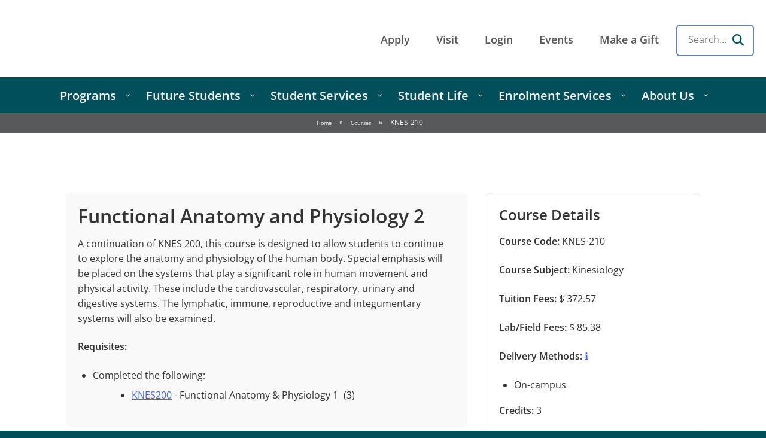

--- FILE ---
content_type: text/html; charset=UTF-8
request_url: https://cotr.bc.ca/courses/knes-210/
body_size: 18407
content:
<!doctype html>
<html lang="en-CA">
<head>
	
	<link rel="profile" href="https://gmpg.org/xfn/11">
	
	<meta name="description" content="College of the Rockies. Rocky Mountain Inspired. Small College Proud. British Columbia">
	<meta name='robots' content='index, follow, max-image-preview:large, max-snippet:-1, max-video-preview:-1' />
<!-- Google tag (gtag.js) consent mode dataLayer added by Site Kit -->
<script type="text/javascript" id="google_gtagjs-js-consent-mode-data-layer">
/* <![CDATA[ */
window.dataLayer = window.dataLayer || [];function gtag(){dataLayer.push(arguments);}
gtag('consent', 'default', {"ad_personalization":"denied","ad_storage":"denied","ad_user_data":"denied","analytics_storage":"denied","functionality_storage":"denied","security_storage":"denied","personalization_storage":"denied","region":["AT","BE","BG","CH","CY","CZ","DE","DK","EE","ES","FI","FR","GB","GR","HR","HU","IE","IS","IT","LI","LT","LU","LV","MT","NL","NO","PL","PT","RO","SE","SI","SK"],"wait_for_update":500});
window._googlesitekitConsentCategoryMap = {"statistics":["analytics_storage"],"marketing":["ad_storage","ad_user_data","ad_personalization"],"functional":["functionality_storage","security_storage"],"preferences":["personalization_storage"]};
window._googlesitekitConsents = {"ad_personalization":"denied","ad_storage":"denied","ad_user_data":"denied","analytics_storage":"denied","functionality_storage":"denied","security_storage":"denied","personalization_storage":"denied","region":["AT","BE","BG","CH","CY","CZ","DE","DK","EE","ES","FI","FR","GB","GR","HR","HU","IE","IS","IT","LI","LT","LU","LV","MT","NL","NO","PL","PT","RO","SE","SI","SK"],"wait_for_update":500};
/* ]]> */
</script>
<!-- End Google tag (gtag.js) consent mode dataLayer added by Site Kit -->

	<!-- This site is optimized with the Yoast SEO plugin v26.7 - https://yoast.com/wordpress/plugins/seo/ -->
	<title>KNES-210 - College of the Rockies</title>
<link data-rocket-prefetch href="https://www.google-analytics.com" rel="dns-prefetch">
<link data-rocket-prefetch href="https://www.googletagmanager.com" rel="dns-prefetch">
<link data-rocket-prefetch href="https://fonts.googleapis.com" rel="dns-prefetch">
<link data-rocket-prefetch href="https://googleads.g.doubleclick.net" rel="dns-prefetch">
<link data-rocket-preload as="style" href="https://fonts.googleapis.com/css?family=Open%20Sans%3A600&#038;display=swap" rel="preload">
<link href="https://fonts.googleapis.com/css?family=Open%20Sans%3A600&#038;display=swap" media="print" onload="this.media=&#039;all&#039;" rel="stylesheet">
<noscript data-wpr-hosted-gf-parameters=""><link rel="stylesheet" href="https://fonts.googleapis.com/css?family=Open%20Sans%3A600&#038;display=swap"></noscript>
	<link rel="canonical" href="https://cotr.bc.ca/courses/knes-210/" />
	<meta property="og:locale" content="en_US" />
	<meta property="og:type" content="article" />
	<meta property="og:title" content="KNES-210 - College of the Rockies" />
	<meta property="og:description" content="A continuation of KNES 200, this course is designed to allow students to continue to explore the anatomy and physiology of the human body. Special emphasis will be placed on [&hellip;]" />
	<meta property="og:url" content="https://cotr.bc.ca/courses/knes-210/" />
	<meta property="og:site_name" content="College of the Rockies" />
	<meta property="article:publisher" content="https://www.facebook.com/COTR1/" />
	<meta property="article:modified_time" content="2025-11-19T13:03:01+00:00" />
	<meta property="og:image" content="https://cotr.bc.ca/wp-content/uploads/NewLogo_web.jpg" />
	<meta property="og:image:width" content="400" />
	<meta property="og:image:height" content="161" />
	<meta property="og:image:type" content="image/jpeg" />
	<meta name="twitter:card" content="summary_large_image" />
	<meta name="twitter:site" content="@cotr_updates" />
	<script type="application/ld+json" class="yoast-schema-graph">{"@context":"https://schema.org","@graph":[{"@type":"WebPage","@id":"https://cotr.bc.ca/courses/knes-210/","url":"https://cotr.bc.ca/courses/knes-210/","name":"KNES-210 - College of the Rockies","isPartOf":{"@id":"https://cotr.bc.ca/#website"},"datePublished":"2021-02-17T15:49:28+00:00","dateModified":"2025-11-19T13:03:01+00:00","breadcrumb":{"@id":"https://cotr.bc.ca/courses/knes-210/#breadcrumb"},"inLanguage":"en-CA","potentialAction":[{"@type":"ReadAction","target":["https://cotr.bc.ca/courses/knes-210/"]}]},{"@type":"BreadcrumbList","@id":"https://cotr.bc.ca/courses/knes-210/#breadcrumb","itemListElement":[{"@type":"ListItem","position":1,"name":"Home","item":"https://cotr.bc.ca/"},{"@type":"ListItem","position":2,"name":"Courses","item":"https://cotr.bc.ca/courses/"},{"@type":"ListItem","position":3,"name":"KNES-210"}]},{"@type":"WebSite","@id":"https://cotr.bc.ca/#website","url":"https://cotr.bc.ca/","name":"College of the Rockies","description":"Think. Do. Become. College of the Rockies","publisher":{"@id":"https://cotr.bc.ca/#organization"},"alternateName":"COTR","potentialAction":[{"@type":"SearchAction","target":{"@type":"EntryPoint","urlTemplate":"https://cotr.bc.ca/?s={search_term_string}"},"query-input":{"@type":"PropertyValueSpecification","valueRequired":true,"valueName":"search_term_string"}}],"inLanguage":"en-CA"},{"@type":"Organization","@id":"https://cotr.bc.ca/#organization","name":"College of the Rockies","alternateName":"COTR","url":"https://cotr.bc.ca/","logo":{"@type":"ImageObject","inLanguage":"en-CA","@id":"https://cotr.bc.ca/#/schema/logo/image/","url":"https://cotr.bc.ca/wp-content/uploads/NewLogo_web.jpg","contentUrl":"https://cotr.bc.ca/wp-content/uploads/NewLogo_web.jpg","width":400,"height":161,"caption":"College of the Rockies"},"image":{"@id":"https://cotr.bc.ca/#/schema/logo/image/"},"sameAs":["https://www.facebook.com/COTR1/","https://x.com/cotr_updates","https://www.youtube.com/user/cotr1","https://www.linkedin.com/school/college-of-the-rockies/","https://www.instagram.com/cotrsocial/"]}]}</script>
	<!-- / Yoast SEO plugin. -->


<link rel='dns-prefetch' href='//cdn.jsdelivr.net' />
<link rel='dns-prefetch' href='//fonts.googleapis.com' />
<link rel='dns-prefetch' href='//www.googletagmanager.com' />
<link href='https://fonts.gstatic.com' crossorigin rel='preconnect' />
<link rel="alternate" type="text/calendar" title="College of the Rockies &raquo; iCal Feed" href="https://cotr.bc.ca/events/?ical=1" />
<style id='wp-img-auto-sizes-contain-inline-css' type='text/css'>
img:is([sizes=auto i],[sizes^="auto," i]){contain-intrinsic-size:3000px 1500px}
/*# sourceURL=wp-img-auto-sizes-contain-inline-css */
</style>
<link rel='stylesheet' id='tribe-events-pro-mini-calendar-block-styles-css' href='https://cotr.bc.ca/wp-content/plugins/events-calendar-pro/build/css/tribe-events-pro-mini-calendar-block.css?ver=7.7.11' type='text/css' media='all' />
<style id='wp-emoji-styles-inline-css' type='text/css'>

	img.wp-smiley, img.emoji {
		display: inline !important;
		border: none !important;
		box-shadow: none !important;
		height: 1em !important;
		width: 1em !important;
		margin: 0 0.07em !important;
		vertical-align: -0.1em !important;
		background: none !important;
		padding: 0 !important;
	}
/*# sourceURL=wp-emoji-styles-inline-css */
</style>
<link rel='stylesheet' id='wp-block-library-css' href='https://cotr.bc.ca/wp-includes/css/dist/block-library/style.min.css?ver=6.9' type='text/css' media='all' />
<style id='global-styles-inline-css' type='text/css'>
:root{--wp--preset--aspect-ratio--square: 1;--wp--preset--aspect-ratio--4-3: 4/3;--wp--preset--aspect-ratio--3-4: 3/4;--wp--preset--aspect-ratio--3-2: 3/2;--wp--preset--aspect-ratio--2-3: 2/3;--wp--preset--aspect-ratio--16-9: 16/9;--wp--preset--aspect-ratio--9-16: 9/16;--wp--preset--color--black: #000;--wp--preset--color--cyan-bluish-gray: #abb8c3;--wp--preset--color--white: #fff;--wp--preset--color--pale-pink: #f78da7;--wp--preset--color--vivid-red: #cf2e2e;--wp--preset--color--luminous-vivid-orange: #ff6900;--wp--preset--color--luminous-vivid-amber: #fcb900;--wp--preset--color--light-green-cyan: #7bdcb5;--wp--preset--color--vivid-green-cyan: #00d084;--wp--preset--color--pale-cyan-blue: #8ed1fc;--wp--preset--color--vivid-cyan-blue: #0693e3;--wp--preset--color--vivid-purple: #9b51e0;--wp--preset--color--light-grey: #f9f9f9;--wp--preset--color--thunder: #00505c;--wp--preset--color--sunrise: #fdc82f;--wp--preset--gradient--vivid-cyan-blue-to-vivid-purple: linear-gradient(135deg,rgb(6,147,227) 0%,rgb(155,81,224) 100%);--wp--preset--gradient--light-green-cyan-to-vivid-green-cyan: linear-gradient(135deg,rgb(122,220,180) 0%,rgb(0,208,130) 100%);--wp--preset--gradient--luminous-vivid-amber-to-luminous-vivid-orange: linear-gradient(135deg,rgb(252,185,0) 0%,rgb(255,105,0) 100%);--wp--preset--gradient--luminous-vivid-orange-to-vivid-red: linear-gradient(135deg,rgb(255,105,0) 0%,rgb(207,46,46) 100%);--wp--preset--gradient--very-light-gray-to-cyan-bluish-gray: linear-gradient(135deg,rgb(238,238,238) 0%,rgb(169,184,195) 100%);--wp--preset--gradient--cool-to-warm-spectrum: linear-gradient(135deg,rgb(74,234,220) 0%,rgb(151,120,209) 20%,rgb(207,42,186) 40%,rgb(238,44,130) 60%,rgb(251,105,98) 80%,rgb(254,248,76) 100%);--wp--preset--gradient--blush-light-purple: linear-gradient(135deg,rgb(255,206,236) 0%,rgb(152,150,240) 100%);--wp--preset--gradient--blush-bordeaux: linear-gradient(135deg,rgb(254,205,165) 0%,rgb(254,45,45) 50%,rgb(107,0,62) 100%);--wp--preset--gradient--luminous-dusk: linear-gradient(135deg,rgb(255,203,112) 0%,rgb(199,81,192) 50%,rgb(65,88,208) 100%);--wp--preset--gradient--pale-ocean: linear-gradient(135deg,rgb(255,245,203) 0%,rgb(182,227,212) 50%,rgb(51,167,181) 100%);--wp--preset--gradient--electric-grass: linear-gradient(135deg,rgb(202,248,128) 0%,rgb(113,206,126) 100%);--wp--preset--gradient--midnight: linear-gradient(135deg,rgb(2,3,129) 0%,rgb(40,116,252) 100%);--wp--preset--font-size--small: 13px;--wp--preset--font-size--medium: 20px;--wp--preset--font-size--large: 36px;--wp--preset--font-size--x-large: 42px;--wp--preset--spacing--20: 0.44rem;--wp--preset--spacing--30: 0.67rem;--wp--preset--spacing--40: 1rem;--wp--preset--spacing--50: 1.5rem;--wp--preset--spacing--60: 2.25rem;--wp--preset--spacing--70: 3.38rem;--wp--preset--spacing--80: 5.06rem;--wp--preset--shadow--natural: 6px 6px 9px rgba(0, 0, 0, 0.2);--wp--preset--shadow--deep: 12px 12px 50px rgba(0, 0, 0, 0.4);--wp--preset--shadow--sharp: 6px 6px 0px rgba(0, 0, 0, 0.2);--wp--preset--shadow--outlined: 6px 6px 0px -3px rgb(255, 255, 255), 6px 6px rgb(0, 0, 0);--wp--preset--shadow--crisp: 6px 6px 0px rgb(0, 0, 0);}:where(.is-layout-flex){gap: 0.5em;}:where(.is-layout-grid){gap: 0.5em;}body .is-layout-flex{display: flex;}.is-layout-flex{flex-wrap: wrap;align-items: center;}.is-layout-flex > :is(*, div){margin: 0;}body .is-layout-grid{display: grid;}.is-layout-grid > :is(*, div){margin: 0;}:where(.wp-block-columns.is-layout-flex){gap: 2em;}:where(.wp-block-columns.is-layout-grid){gap: 2em;}:where(.wp-block-post-template.is-layout-flex){gap: 1.25em;}:where(.wp-block-post-template.is-layout-grid){gap: 1.25em;}.has-black-color{color: var(--wp--preset--color--black) !important;}.has-cyan-bluish-gray-color{color: var(--wp--preset--color--cyan-bluish-gray) !important;}.has-white-color{color: var(--wp--preset--color--white) !important;}.has-pale-pink-color{color: var(--wp--preset--color--pale-pink) !important;}.has-vivid-red-color{color: var(--wp--preset--color--vivid-red) !important;}.has-luminous-vivid-orange-color{color: var(--wp--preset--color--luminous-vivid-orange) !important;}.has-luminous-vivid-amber-color{color: var(--wp--preset--color--luminous-vivid-amber) !important;}.has-light-green-cyan-color{color: var(--wp--preset--color--light-green-cyan) !important;}.has-vivid-green-cyan-color{color: var(--wp--preset--color--vivid-green-cyan) !important;}.has-pale-cyan-blue-color{color: var(--wp--preset--color--pale-cyan-blue) !important;}.has-vivid-cyan-blue-color{color: var(--wp--preset--color--vivid-cyan-blue) !important;}.has-vivid-purple-color{color: var(--wp--preset--color--vivid-purple) !important;}.has-black-background-color{background-color: var(--wp--preset--color--black) !important;}.has-cyan-bluish-gray-background-color{background-color: var(--wp--preset--color--cyan-bluish-gray) !important;}.has-white-background-color{background-color: var(--wp--preset--color--white) !important;}.has-pale-pink-background-color{background-color: var(--wp--preset--color--pale-pink) !important;}.has-vivid-red-background-color{background-color: var(--wp--preset--color--vivid-red) !important;}.has-luminous-vivid-orange-background-color{background-color: var(--wp--preset--color--luminous-vivid-orange) !important;}.has-luminous-vivid-amber-background-color{background-color: var(--wp--preset--color--luminous-vivid-amber) !important;}.has-light-green-cyan-background-color{background-color: var(--wp--preset--color--light-green-cyan) !important;}.has-vivid-green-cyan-background-color{background-color: var(--wp--preset--color--vivid-green-cyan) !important;}.has-pale-cyan-blue-background-color{background-color: var(--wp--preset--color--pale-cyan-blue) !important;}.has-vivid-cyan-blue-background-color{background-color: var(--wp--preset--color--vivid-cyan-blue) !important;}.has-vivid-purple-background-color{background-color: var(--wp--preset--color--vivid-purple) !important;}.has-black-border-color{border-color: var(--wp--preset--color--black) !important;}.has-cyan-bluish-gray-border-color{border-color: var(--wp--preset--color--cyan-bluish-gray) !important;}.has-white-border-color{border-color: var(--wp--preset--color--white) !important;}.has-pale-pink-border-color{border-color: var(--wp--preset--color--pale-pink) !important;}.has-vivid-red-border-color{border-color: var(--wp--preset--color--vivid-red) !important;}.has-luminous-vivid-orange-border-color{border-color: var(--wp--preset--color--luminous-vivid-orange) !important;}.has-luminous-vivid-amber-border-color{border-color: var(--wp--preset--color--luminous-vivid-amber) !important;}.has-light-green-cyan-border-color{border-color: var(--wp--preset--color--light-green-cyan) !important;}.has-vivid-green-cyan-border-color{border-color: var(--wp--preset--color--vivid-green-cyan) !important;}.has-pale-cyan-blue-border-color{border-color: var(--wp--preset--color--pale-cyan-blue) !important;}.has-vivid-cyan-blue-border-color{border-color: var(--wp--preset--color--vivid-cyan-blue) !important;}.has-vivid-purple-border-color{border-color: var(--wp--preset--color--vivid-purple) !important;}.has-vivid-cyan-blue-to-vivid-purple-gradient-background{background: var(--wp--preset--gradient--vivid-cyan-blue-to-vivid-purple) !important;}.has-light-green-cyan-to-vivid-green-cyan-gradient-background{background: var(--wp--preset--gradient--light-green-cyan-to-vivid-green-cyan) !important;}.has-luminous-vivid-amber-to-luminous-vivid-orange-gradient-background{background: var(--wp--preset--gradient--luminous-vivid-amber-to-luminous-vivid-orange) !important;}.has-luminous-vivid-orange-to-vivid-red-gradient-background{background: var(--wp--preset--gradient--luminous-vivid-orange-to-vivid-red) !important;}.has-very-light-gray-to-cyan-bluish-gray-gradient-background{background: var(--wp--preset--gradient--very-light-gray-to-cyan-bluish-gray) !important;}.has-cool-to-warm-spectrum-gradient-background{background: var(--wp--preset--gradient--cool-to-warm-spectrum) !important;}.has-blush-light-purple-gradient-background{background: var(--wp--preset--gradient--blush-light-purple) !important;}.has-blush-bordeaux-gradient-background{background: var(--wp--preset--gradient--blush-bordeaux) !important;}.has-luminous-dusk-gradient-background{background: var(--wp--preset--gradient--luminous-dusk) !important;}.has-pale-ocean-gradient-background{background: var(--wp--preset--gradient--pale-ocean) !important;}.has-electric-grass-gradient-background{background: var(--wp--preset--gradient--electric-grass) !important;}.has-midnight-gradient-background{background: var(--wp--preset--gradient--midnight) !important;}.has-small-font-size{font-size: var(--wp--preset--font-size--small) !important;}.has-medium-font-size{font-size: var(--wp--preset--font-size--medium) !important;}.has-large-font-size{font-size: var(--wp--preset--font-size--large) !important;}.has-x-large-font-size{font-size: var(--wp--preset--font-size--x-large) !important;}
/*# sourceURL=global-styles-inline-css */
</style>

<style id='classic-theme-styles-inline-css' type='text/css'>
/*! This file is auto-generated */
.wp-block-button__link{color:#fff;background-color:#32373c;border-radius:9999px;box-shadow:none;text-decoration:none;padding:calc(.667em + 2px) calc(1.333em + 2px);font-size:1.125em}.wp-block-file__button{background:#32373c;color:#fff;text-decoration:none}
/*# sourceURL=/wp-includes/css/classic-themes.min.css */
</style>
<link data-minify="1" rel='stylesheet' id='swiper-css-css' href='https://cotr.bc.ca/wp-content/cache/min/1/npm/swiper@11/swiper-bundle.min.css?ver=1768257944' type='text/css' media='all' />
<link data-minify="1" rel='stylesheet' id='cotr-blocks-style-css' href='https://cotr.bc.ca/wp-content/cache/min/1/wp-content/themes/cotr/css/blocks.css?ver=1768257944' type='text/css' media='all' />
<link data-minify="1" rel='stylesheet' id='cotr-style-css' href='https://cotr.bc.ca/wp-content/cache/background-css/1/cotr.bc.ca/wp-content/cache/min/1/wp-content/themes/cotr/style.css?ver=1768257944&wpr_t=1768350823' type='text/css' media='all' />
<link data-minify="1" rel='stylesheet' id='cotr-main-style-css' href='https://cotr.bc.ca/wp-content/cache/min/1/wp-content/themes/cotr-main/style.css?ver=1768257944' type='text/css' media='all' />
<link rel='stylesheet' id='datatables_css-css' href='https://cotr.bc.ca/assets/latest/css/datatables.min.css?ver=6.9' type='text/css' media='all' />
<link data-minify="1" rel='stylesheet' id='google-fonts-css' href='https://cotr.bc.ca/wp-content/cache/min/1/assets/latest/css/google-fonts.css?ver=1768257944' type='text/css' media='all' />
<link data-minify="1" rel='stylesheet' id='font-awesome-6-css' href='https://cotr.bc.ca/wp-content/cache/min/1/assets/latest/css/font-awesome.min.css?ver=1768257944' type='text/css' media='all' />
<link rel='stylesheet' id='pscrollbar-css' href='https://cotr.bc.ca/wp-content/plugins/quadmenu/assets/frontend/pscrollbar/perfect-scrollbar.min.css?ver=3.3.2' type='text/css' media='all' />
<link rel='stylesheet' id='owlcarousel-css' href='https://cotr.bc.ca/wp-content/cache/background-css/1/cotr.bc.ca/wp-content/plugins/quadmenu/assets/frontend/owlcarousel/owl.carousel.min.css?ver=3.3.2&wpr_t=1768350823' type='text/css' media='all' />
<link data-minify="1" rel='stylesheet' id='quadmenu-normalize-css' href='https://cotr.bc.ca/wp-content/cache/min/1/wp-content/plugins/quadmenu/assets/frontend/css/quadmenu-normalize.css?ver=1768257944' type='text/css' media='all' />
<link data-minify="1" rel='stylesheet' id='quadmenu-widgets-css' href='https://cotr.bc.ca/wp-content/cache/min/1/wp-content/uploads/cotr-main/quadmenu-widgets.css?ver=1768257944' type='text/css' media='all' />
<link data-minify="1" rel='stylesheet' id='quadmenu-css' href='https://cotr.bc.ca/wp-content/cache/min/1/wp-content/plugins/quadmenu/build/frontend/style.css?ver=1768257944' type='text/css' media='all' />
<link data-minify="1" rel='stylesheet' id='quadmenu-locations-css' href='https://cotr.bc.ca/wp-content/cache/min/1/wp-content/uploads/cotr-main/quadmenu-locations.css?ver=1768257944' type='text/css' media='all' />
<link data-minify="1" rel='stylesheet' id='dashicons-css' href='https://cotr.bc.ca/wp-content/cache/min/1/wp-includes/css/dashicons.min.css?ver=1768257944' type='text/css' media='all' />

<script type="text/javascript" src="https://cotr.bc.ca/wp-includes/js/jquery/jquery.min.js?ver=3.7.1" id="jquery-core-js" data-rocket-defer defer></script>
<script type="text/javascript" src="https://cotr.bc.ca/wp-includes/js/jquery/jquery-migrate.min.js?ver=3.4.1" id="jquery-migrate-js" data-rocket-defer defer></script>
<meta name="generator" content="Site Kit by Google 1.170.0" />
<script>(function(w,d,s,l,i){w[l]=w[l]||[];w[l].push({'gtm.start':
new Date().getTime(),event:'gtm.js'});var f=d.getElementsByTagName(s)[0],
j=d.createElement(s),dl=l!='dataLayer'?'&l='+l:'';j.async=true;j.src=
'https://www.googletagmanager.com/gtm.js?id='+i+dl;f.parentNode.insertBefore(j,f);
})(window,document,'script','dataLayer','GTM-WM46VMK');</script>
<meta name="tec-api-version" content="v1"><meta name="tec-api-origin" content="https://cotr.bc.ca"><link rel="alternate" href="https://cotr.bc.ca/wp-json/tribe/events/v1/" />
	<meta name="viewport" content="width=device-width, initial-scale=1.0">

	<link rel="icon" href="https://cotr.bc.ca/wp-content/uploads/cropped-COTR-Favicon-32x32.png" sizes="32x32" />
<link rel="icon" href="https://cotr.bc.ca/wp-content/uploads/cropped-COTR-Favicon-192x192.png" sizes="192x192" />
<link rel="apple-touch-icon" href="https://cotr.bc.ca/wp-content/uploads/cropped-COTR-Favicon-180x180.png" />
<meta name="msapplication-TileImage" content="https://cotr.bc.ca/wp-content/uploads/cropped-COTR-Favicon-270x270.png" />
<noscript><style id="rocket-lazyload-nojs-css">.rll-youtube-player, [data-lazy-src]{display:none !important;}</style></noscript>	<meta charset="UTF-8">
	<meta name="viewport" content="width=device-width, initial-scale=1">

	<!-- Google tag (gtag.js) -->
	<script async src="https://www.googletagmanager.com/gtag/js?id=G-S6NGXB0LSQ"></script>
	<script>
	window.dataLayer = window.dataLayer || [];
	function gtag(){dataLayer.push(arguments);}
	gtag('js', new Date());

	gtag('config', 'G-S6NGXB0LSQ');
	</script>

<style id="wpr-lazyload-bg-container"></style><style id="wpr-lazyload-bg-exclusion"></style>
<noscript>
<style id="wpr-lazyload-bg-nostyle">.site-title a{--wpr-bg-4e339092-8b78-4753-b841-c018228bfa90: url('https://cotr.bc.ca/wp-content/themes/cotr/images/COTR_50th_logo_primary_website.png');}.main-navigation>ul>li.logo>a:after{--wpr-bg-15fa8f9d-fbb6-453c-9877-35181b18aace: url('https://cotr.bc.ca/wp-content/themes/cotr/images/college-of-the-rockies-icon-61x32.png');}.main-navigation>ul>li.logo>a:after{--wpr-bg-2a3e8be4-9b9c-44bc-ace7-7cb78369573d: url('https://cotr.bc.ca/wp-content/themes/cotr/images/college-of-the-rockies-icon-61x32.png');}.statistics:before{--wpr-bg-27482cb4-2342-4240-bc11-331fbd350f48: url('https://cotr.bc.ca/wp-content/themes/cotr/<t4 type=media formatter=path/* id=22734 />');}.footer-info a.logo{--wpr-bg-f31d900e-987f-4d03-bd3d-84599319cd7e: url('https://cotr.bc.ca/wp-content/themes/cotr/images/college-of-the-rockies-logo-primary-white-340x97.png');}.owl-carousel .owl-video-play-icon{--wpr-bg-33aad4ae-e605-4789-831e-78cd4aa7b4e1: url('https://cotr.bc.ca/wp-content/plugins/quadmenu/assets/frontend/owlcarousel/owl.video.play.png');}</style>
</noscript>
<script type="application/javascript">const rocket_pairs = [{"selector":".site-title a","style":".site-title a{--wpr-bg-4e339092-8b78-4753-b841-c018228bfa90: url('https:\/\/cotr.bc.ca\/wp-content\/themes\/cotr\/images\/COTR_50th_logo_primary_website.png');}","hash":"4e339092-8b78-4753-b841-c018228bfa90","url":"https:\/\/cotr.bc.ca\/wp-content\/themes\/cotr\/images\/COTR_50th_logo_primary_website.png"},{"selector":".main-navigation>ul>li.logo>a","style":".main-navigation>ul>li.logo>a:after{--wpr-bg-15fa8f9d-fbb6-453c-9877-35181b18aace: url('https:\/\/cotr.bc.ca\/wp-content\/themes\/cotr\/images\/college-of-the-rockies-icon-61x32.png');}","hash":"15fa8f9d-fbb6-453c-9877-35181b18aace","url":"https:\/\/cotr.bc.ca\/wp-content\/themes\/cotr\/images\/college-of-the-rockies-icon-61x32.png"},{"selector":".main-navigation>ul>li.logo>a","style":".main-navigation>ul>li.logo>a:after{--wpr-bg-2a3e8be4-9b9c-44bc-ace7-7cb78369573d: url('https:\/\/cotr.bc.ca\/wp-content\/themes\/cotr\/images\/college-of-the-rockies-icon-61x32.png');}","hash":"2a3e8be4-9b9c-44bc-ace7-7cb78369573d","url":"https:\/\/cotr.bc.ca\/wp-content\/themes\/cotr\/images\/college-of-the-rockies-icon-61x32.png"},{"selector":".statistics","style":".statistics:before{--wpr-bg-27482cb4-2342-4240-bc11-331fbd350f48: url('https:\/\/cotr.bc.ca\/wp-content\/themes\/cotr\/<t4 type=media formatter=path\/* id=22734 \/>');}","hash":"27482cb4-2342-4240-bc11-331fbd350f48","url":"https:\/\/cotr.bc.ca\/wp-content\/themes\/cotr\/<t4 type=media formatter=path\/* id=22734 \/>"},{"selector":".footer-info a.logo","style":".footer-info a.logo{--wpr-bg-f31d900e-987f-4d03-bd3d-84599319cd7e: url('https:\/\/cotr.bc.ca\/wp-content\/themes\/cotr\/images\/college-of-the-rockies-logo-primary-white-340x97.png');}","hash":"f31d900e-987f-4d03-bd3d-84599319cd7e","url":"https:\/\/cotr.bc.ca\/wp-content\/themes\/cotr\/images\/college-of-the-rockies-logo-primary-white-340x97.png"},{"selector":".owl-carousel .owl-video-play-icon","style":".owl-carousel .owl-video-play-icon{--wpr-bg-33aad4ae-e605-4789-831e-78cd4aa7b4e1: url('https:\/\/cotr.bc.ca\/wp-content\/plugins\/quadmenu\/assets\/frontend\/owlcarousel\/owl.video.play.png');}","hash":"33aad4ae-e605-4789-831e-78cd4aa7b4e1","url":"https:\/\/cotr.bc.ca\/wp-content\/plugins\/quadmenu\/assets\/frontend\/owlcarousel\/owl.video.play.png"}]; const rocket_excluded_pairs = [];</script><meta name="generator" content="WP Rocket 3.20.3" data-wpr-features="wpr_lazyload_css_bg_img wpr_defer_js wpr_minify_js wpr_lazyload_images wpr_lazyload_iframes wpr_preconnect_external_domains wpr_minify_css wpr_preload_links wpr_desktop" /></head>

<body class="wp-singular course-template-default single single-course postid-14999 wp-theme-cotr wp-child-theme-cotr-main tribe-no-js no-sidebar">

<!-- Google Tag Manager (noscript) -->
<noscript><iframe src="https://www.googletagmanager.com/gtag/js?id=G-S6NGXB0LSQ"
height="0" width="0" style="display:none;visibility:hidden"></iframe></noscript>
<!-- End Google Tag Manager (noscript) -->


<div  id="page" class="site">

	<a class="skip-link screen-reader-text" href="#content">Skip to content</a>

	
	<header  id="masthead" class="site-header">

		
		<div  class="site-branding">

			
				<p class="site-title"><a href="https://cotr.bc.ca" rel="home">College of the Rockies</a></p>

						
		</div>

		<div class="navigation">

			<button class="navigation-toggle"><span></span>Menu</button>

			<div>
				
				<nav class="top-navigation"><ul id="menu-top" class="menu"><li id="menu-item-15747" class="menu-item menu-item-type-custom menu-item-object-custom menu-item-15747"><a href="https://cotr.bc.ca/apply/">Apply</a></li>
<li id="menu-item-15748" class="menu-item menu-item-type-custom menu-item-object-custom menu-item-15748"><a href="https://cotr.bc.ca/visit/">Visit</a></li>
<li id="menu-item-15749" class="menu-item menu-item-type-custom menu-item-object-custom menu-item-15749"><a href="https://cotr.bc.ca/login/">Login</a></li>
<li id="menu-item-39313" class="menu-item menu-item-type-custom menu-item-object-custom menu-item-39313"><a href="https://cotr.bc.ca/events/">Events</a></li>
<li id="menu-item-18373" class="menu-item menu-item-type-custom menu-item-object-custom menu-item-18373"><a target="_blank" href="https://secureca.imodules.com/s/1908/bp19/interior-full.aspx?sid=1908&#038;gid=2&#038;pgid=418&#038;cid=1063&#038;appealcode=givenavlink">Make a Gift</a></li>

        <li class="menu-item menu-item-search">
            <div class="search-form-wrapper">
                <form action="/search/" method="get" class="search-form topbar-search" autocomplete="off">
                    <label for="topbar-search-input" class="sr-only">Search</label>
                    <input type="search" name="q" id="topbar-search-input" placeholder="Search...">
                    <button type="submit" class="search-btn" aria-label="Search">
                        <i class="fa-solid fa-magnifying-glass"></i>
                    </button>
                </form>
            </div>
        </li></ul></nav><!-- This menu is cached by Docket Cache -->

				

				<nav id="quadmenu" class="quadmenu-default_theme quadmenu-v3.3.2 quadmenu-align-center quadmenu-divider-hide quadmenu-carets-show quadmenu-background-color quadmenu-mobile-shadow-show quadmenu-dropdown-shadow-show quadmenu-hover-slidebar sl-top quadmenu-is-embed" data-template="embed" data-theme="default_theme" data-unwrap="1" data-breakpoint="768">
	<div class="quadmenu-container">
	<div id="quadmenu_0" class="quadmenu-navbar-collapse collapsed in">
		<ul class="quadmenu-navbar-nav"><li id="menu-item-17222" class="quadmenu-item-17222 quadmenu-item quadmenu-item-object-custom quadmenu-item-has-children quadmenu-item-type-default quadmenu-item-level-0 quadmenu-dropdown quadmenu-has-caret quadmenu-has-title quadmenu-has-link quadmenu-has-background quadmenu-dropdown-right">				<a  href="https://cotr.bc.ca/programs/" class="quadmenu-dropdown-toggle hoverintent">
			<span class="quadmenu-item-content">
											<span class="quadmenu-caret"></span>
										<span class="quadmenu-text  hover t_1000">Programs</span>
																	</span>
		</a>
		<span class="sub-menu-toggle"></span>				<div id="dropdown-17222" class="quadmenu_btt t_300 quadmenu-dropdown-menu">
				<ul>
		<li id="menu-item-17223" class="quadmenu-item-17223 quadmenu-item quadmenu-item-object-custom quadmenu-item-type-default quadmenu-item-level-1 quadmenu-has-title quadmenu-has-link quadmenu-has-background quadmenu-dropdown-right">				<a  href="https://cotr.bc.ca/programs/">
			<span class="quadmenu-item-content">
																	<span class="quadmenu-text  hover t_1000">Programs A-Z</span>
																	</span>
		</a>
		<span class="sub-menu-toggle"></span>		</li><li id="menu-item-15759" class="quadmenu-item-15759 quadmenu-item quadmenu-item-object-custom quadmenu-item-type-default quadmenu-item-level-1 quadmenu-has-title quadmenu-has-link quadmenu-has-background quadmenu-dropdown-right">				<a  href="https://cotr.bc.ca/courses/">
			<span class="quadmenu-item-content">
																	<span class="quadmenu-text  hover t_1000">Courses A-Z</span>
																	</span>
		</a>
		<span class="sub-menu-toggle"></span>		</li><li id="menu-item-65965" class="quadmenu-item-65965 quadmenu-item quadmenu-item-object-custom quadmenu-item-type-default quadmenu-item-level-1 quadmenu-has-title quadmenu-has-link quadmenu-has-background quadmenu-dropdown-right">				<a  href="https://cotr.bc.ca/trades/">
			<span class="quadmenu-item-content">
																	<span class="quadmenu-text  hover t_1000">Trades</span>
																	</span>
		</a>
		<span class="sub-menu-toggle"></span>		</li><li id="menu-item-71081" class="quadmenu-item-71081 quadmenu-item quadmenu-item-object-custom quadmenu-item-type-default quadmenu-item-level-1 quadmenu-has-title quadmenu-has-link quadmenu-has-background quadmenu-dropdown-right">				<a  href="https://cotr.bc.ca/microcredentials/">
			<span class="quadmenu-item-content">
																	<span class="quadmenu-text  hover t_1000">Microcredential Programs</span>
																	</span>
		</a>
		<span class="sub-menu-toggle"></span>		</li><li id="menu-item-15927" class="quadmenu-item-15927 quadmenu-item quadmenu-item-object-custom quadmenu-item-type-default quadmenu-item-level-1 quadmenu-has-title quadmenu-has-link quadmenu-has-background quadmenu-dropdown-right">				<a  href="https://cotr.bc.ca/continuing-education/">
			<span class="quadmenu-item-content">
																	<span class="quadmenu-text  hover t_1000">Continuing Education</span>
																	</span>
		</a>
		<span class="sub-menu-toggle"></span>		</li><li id="menu-item-65279" class="quadmenu-item-65279 quadmenu-item quadmenu-item-object-custom quadmenu-item-type-default quadmenu-item-level-1 quadmenu-has-title quadmenu-has-link quadmenu-has-background quadmenu-dropdown-right">				<a  href="https://outlines.cotr.bc.ca/academic-calendar/#/home">
			<span class="quadmenu-item-content">
																	<span class="quadmenu-text  hover t_1000">Academic Calendar</span>
																	</span>
		</a>
		<span class="sub-menu-toggle"></span>		</li><li id="menu-item-18767" class="quadmenu-item-18767 quadmenu-item quadmenu-item-object-custom quadmenu-item-type-default quadmenu-item-level-1 quadmenu-has-title quadmenu-has-link quadmenu-has-background quadmenu-dropdown-right">				<a  href="https://cotr.bc.ca/continuing-education/first-aid-training/">
			<span class="quadmenu-item-content">
																	<span class="quadmenu-text  hover t_1000">First Aid Training</span>
																	</span>
		</a>
		<span class="sub-menu-toggle"></span>		</li><li id="menu-item-42347" class="quadmenu-item-42347 quadmenu-item quadmenu-item-object-custom quadmenu-item-type-default quadmenu-item-level-1 quadmenu-has-title quadmenu-has-link quadmenu-has-background quadmenu-dropdown-right">				<a  href="https://cotr.bc.ca/continuing-education/workforce-training/">
			<span class="quadmenu-item-content">
																	<span class="quadmenu-text  hover t_1000">Workforce Training</span>
																	</span>
		</a>
		<span class="sub-menu-toggle"></span>		</li><li id="menu-item-37297" class="quadmenu-item-37297 quadmenu-item quadmenu-item-object-custom quadmenu-item-type-default quadmenu-item-level-1 quadmenu-has-title quadmenu-has-link quadmenu-has-background quadmenu-dropdown-right">				<a  href="https://cotr.bc.ca/about-us/work-integrated-learning/">
			<span class="quadmenu-item-content">
																	<span class="quadmenu-text  hover t_1000">Work-Integrated Learning (WIL)</span>
																	</span>
		</a>
		<span class="sub-menu-toggle"></span>		</li><li id="menu-item-16707" class="quadmenu-item-16707 quadmenu-item quadmenu-item-object-custom quadmenu-item-type-default quadmenu-item-level-1 quadmenu-has-title quadmenu-has-link quadmenu-has-background quadmenu-dropdown-right">				<a  href="https://cotr.bc.ca/enrolment-services/registration-and-admissions/transfer/">
			<span class="quadmenu-item-content">
																	<span class="quadmenu-text  hover t_1000">Transfer Credit Information</span>
																	</span>
		</a>
		<span class="sub-menu-toggle"></span>		</li>		</ul>
	</div>
	</li><li id="menu-item-12941" class="quadmenu-item-12941 quadmenu-item quadmenu-item-object-custom quadmenu-item-has-children quadmenu-item-type-default quadmenu-item-level-0 quadmenu-dropdown quadmenu-has-caret quadmenu-has-title quadmenu-has-link quadmenu-has-background quadmenu-dropdown-right">				<a  href="https://cotr.bc.ca/future-students/" class="quadmenu-dropdown-toggle hoverintent">
			<span class="quadmenu-item-content">
											<span class="quadmenu-caret"></span>
										<span class="quadmenu-text  hover t_1000">Future Students</span>
																	</span>
		</a>
		<span class="sub-menu-toggle"></span>				<div id="dropdown-12941" class="quadmenu_btt t_300 quadmenu-dropdown-menu">
				<ul>
		<li id="menu-item-12942" class="quadmenu-item-12942 quadmenu-item quadmenu-item-object-custom quadmenu-item-has-children quadmenu-item-type-default quadmenu-item-level-1 quadmenu-dropdown quadmenu-dropdown-submenu quadmenu-has-caret quadmenu-has-title quadmenu-has-link quadmenu-has-background quadmenu-dropdown-right">				<a  href="https://cotr.bc.ca/future-students/domestic/" class="quadmenu-dropdown-toggle hoverintent">
			<span class="quadmenu-item-content">
											<span class="quadmenu-caret"></span>
										<span class="quadmenu-text  hover t_1000">Domestic Students</span>
																	</span>
		</a>
		<span class="sub-menu-toggle"></span>				<div id="dropdown-12942" class="quadmenu_btt t_300 quadmenu-dropdown-menu">
				<ul>
		<li id="menu-item-12943" class="quadmenu-item-12943 quadmenu-item quadmenu-item-object-custom quadmenu-item-type-default quadmenu-item-level-2 quadmenu-has-title quadmenu-has-link quadmenu-has-background quadmenu-dropdown-right">				<a  href="https://cotr.bc.ca/future-students/domestic/high-school-students/">
			<span class="quadmenu-item-content">
																	<span class="quadmenu-text  hover t_1000">High School</span>
																	</span>
		</a>
		<span class="sub-menu-toggle"></span>		</li><li id="menu-item-12945" class="quadmenu-item-12945 quadmenu-item quadmenu-item-object-custom quadmenu-item-type-default quadmenu-item-level-2 quadmenu-has-title quadmenu-has-link quadmenu-has-background quadmenu-dropdown-right">				<a  href="https://cotr.bc.ca/future-students/domestic/mature-students/">
			<span class="quadmenu-item-content">
																	<span class="quadmenu-text  hover t_1000">Mature Student</span>
																	</span>
		</a>
		<span class="sub-menu-toggle"></span>		</li><li id="menu-item-12944" class="quadmenu-item-12944 quadmenu-item quadmenu-item-object-custom quadmenu-item-type-default quadmenu-item-level-2 quadmenu-has-title quadmenu-has-link quadmenu-has-background quadmenu-dropdown-right">				<a  href="https://cotr.bc.ca/future-students/domestic/indigenous-students/">
			<span class="quadmenu-item-content">
																	<span class="quadmenu-text  hover t_1000">Indigenous Student</span>
																	</span>
		</a>
		<span class="sub-menu-toggle"></span>		</li><li id="menu-item-12946" class="quadmenu-item-12946 quadmenu-item quadmenu-item-object-custom quadmenu-item-type-default quadmenu-item-level-2 quadmenu-has-title quadmenu-has-link quadmenu-has-background quadmenu-dropdown-right">				<a  href="https://cotr.bc.ca/future-students/domestic/parents/">
			<span class="quadmenu-item-content">
																	<span class="quadmenu-text  hover t_1000">Parent</span>
																	</span>
		</a>
		<span class="sub-menu-toggle"></span>		</li><li id="menu-item-12947" class="quadmenu-item-12947 quadmenu-item quadmenu-item-object-custom quadmenu-item-type-default quadmenu-item-level-2 quadmenu-has-title quadmenu-has-link quadmenu-has-background quadmenu-dropdown-right">				<a  href="https://cotr.bc.ca/future-students/domestic/secondary-school-counsellor/">
			<span class="quadmenu-item-content">
																	<span class="quadmenu-text  hover t_1000">Secondary School Counsellor</span>
																	</span>
		</a>
		<span class="sub-menu-toggle"></span>		</li>		</ul>
	</div>
	</li><li id="menu-item-12948" class="quadmenu-item-12948 quadmenu-item quadmenu-item-object-custom quadmenu-item-has-children quadmenu-item-type-default quadmenu-item-level-1 quadmenu-dropdown quadmenu-dropdown-submenu quadmenu-has-caret quadmenu-has-title quadmenu-has-link quadmenu-has-background quadmenu-dropdown-right">				<a  href="https://cotr.bc.ca/future-students/international/" class="quadmenu-dropdown-toggle hoverintent">
			<span class="quadmenu-item-content">
											<span class="quadmenu-caret"></span>
										<span class="quadmenu-text  hover t_1000">International</span>
																	</span>
		</a>
		<span class="sub-menu-toggle"></span>				<div id="dropdown-12948" class="quadmenu_btt t_300 quadmenu-dropdown-menu">
				<ul>
		<li id="menu-item-55228" class="quadmenu-item-55228 quadmenu-item quadmenu-item-object-custom quadmenu-item-type-default quadmenu-item-level-2 quadmenu-has-title quadmenu-has-link quadmenu-has-background quadmenu-dropdown-right">				<a  href="https://cotr.bc.ca/future-students/international/programs-for-international-students/">
			<span class="quadmenu-item-content">
																	<span class="quadmenu-text  hover t_1000">Programs for International Students</span>
																	</span>
		</a>
		<span class="sub-menu-toggle"></span>		</li><li id="menu-item-12949" class="quadmenu-item-12949 quadmenu-item quadmenu-item-object-custom quadmenu-item-type-default quadmenu-item-level-2 quadmenu-has-title quadmenu-has-link quadmenu-has-background quadmenu-dropdown-right">				<a  href="https://cotr.bc.ca/future-students/international/how-to-apply/">
			<span class="quadmenu-item-content">
																	<span class="quadmenu-text  hover t_1000">How to Apply</span>
																	</span>
		</a>
		<span class="sub-menu-toggle"></span>		</li><li id="menu-item-12950" class="quadmenu-item-12950 quadmenu-item quadmenu-item-object-custom quadmenu-item-type-default quadmenu-item-level-2 quadmenu-has-title quadmenu-has-link quadmenu-has-background quadmenu-dropdown-right">				<a  href="https://cotr.bc.ca/future-students/international/language-requirements/">
			<span class="quadmenu-item-content">
																	<span class="quadmenu-text  hover t_1000">English Language Proficiency Requirements</span>
																	</span>
		</a>
		<span class="sub-menu-toggle"></span>		</li><li id="menu-item-12951" class="quadmenu-item-12951 quadmenu-item quadmenu-item-object-custom quadmenu-item-type-default quadmenu-item-level-2 quadmenu-has-title quadmenu-has-link quadmenu-has-background quadmenu-dropdown-right">				<a  href="https://cotr.bc.ca/future-students/international/housing/">
			<span class="quadmenu-item-content">
																	<span class="quadmenu-text  hover t_1000">Housing Options for International Students</span>
																	</span>
		</a>
		<span class="sub-menu-toggle"></span>		</li><li id="menu-item-12952" class="quadmenu-item-12952 quadmenu-item quadmenu-item-object-custom quadmenu-item-type-default quadmenu-item-level-2 quadmenu-has-title quadmenu-has-link quadmenu-has-background quadmenu-dropdown-right">				<a  href="https://cotr.bc.ca/future-students/international/new-student-guide/">
			<span class="quadmenu-item-content">
																	<span class="quadmenu-text  hover t_1000">New Student Guide</span>
																	</span>
		</a>
		<span class="sub-menu-toggle"></span>		</li><li id="menu-item-12953" class="quadmenu-item-12953 quadmenu-item quadmenu-item-object-custom quadmenu-item-type-default quadmenu-item-level-2 quadmenu-has-title quadmenu-has-link quadmenu-has-background quadmenu-dropdown-right">				<a  href="https://cotr.bc.ca/future-students/international/working-in-canada/">
			<span class="quadmenu-item-content">
																	<span class="quadmenu-text  hover t_1000">Working in Canada</span>
																	</span>
		</a>
		<span class="sub-menu-toggle"></span>		</li>		</ul>
	</div>
	</li>		</ul>
	</div>
	</li><li id="menu-item-13970" class="quadmenu-item-13970 quadmenu-item quadmenu-item-object-custom quadmenu-item-has-children quadmenu-item-type-default quadmenu-item-level-0 quadmenu-dropdown quadmenu-has-caret quadmenu-has-title quadmenu-has-link quadmenu-has-background quadmenu-dropdown-right">				<a  href="https://cotr.bc.ca/student-services/" class="quadmenu-dropdown-toggle hoverintent">
			<span class="quadmenu-item-content">
											<span class="quadmenu-caret"></span>
										<span class="quadmenu-text  hover t_1000">Student Services</span>
																	</span>
		</a>
		<span class="sub-menu-toggle"></span>				<div id="dropdown-13970" class="quadmenu_btt t_300 quadmenu-dropdown-menu">
				<ul>
		<li id="menu-item-13971" class="quadmenu-item-13971 quadmenu-item quadmenu-item-object-custom quadmenu-item-has-children quadmenu-item-type-default quadmenu-item-level-1 quadmenu-dropdown quadmenu-dropdown-submenu quadmenu-has-caret quadmenu-has-title quadmenu-has-link quadmenu-has-background quadmenu-dropdown-right">				<a  href="https://cotr.bc.ca/student-services/student-support/" class="quadmenu-dropdown-toggle hoverintent">
			<span class="quadmenu-item-content">
											<span class="quadmenu-caret"></span>
										<span class="quadmenu-text  hover t_1000">Student Support</span>
																	</span>
		</a>
		<span class="sub-menu-toggle"></span>				<div id="dropdown-13971" class="quadmenu_btt t_300 quadmenu-dropdown-menu">
				<ul>
		<li id="menu-item-13973" class="quadmenu-item-13973 quadmenu-item quadmenu-item-object-custom quadmenu-item-type-default quadmenu-item-level-2 quadmenu-has-title quadmenu-has-link quadmenu-has-background quadmenu-dropdown-right">				<a  href="https://cotr.bc.ca/student-services/student-support/education-planning/">
			<span class="quadmenu-item-content">
																	<span class="quadmenu-text  hover t_1000">Education Advising and Career Planning</span>
																	</span>
		</a>
		<span class="sub-menu-toggle"></span>		</li><li id="menu-item-42715" class="quadmenu-item-42715 quadmenu-item quadmenu-item-object-custom quadmenu-item-type-default quadmenu-item-level-2 quadmenu-has-title quadmenu-has-link quadmenu-has-background quadmenu-dropdown-right">				<a  href="https://cotr.bc.ca/student-services/student-support/financial-aid/">
			<span class="quadmenu-item-content">
																	<span class="quadmenu-text  hover t_1000">Financial Aid and Awards</span>
																	</span>
		</a>
		<span class="sub-menu-toggle"></span>		</li><li id="menu-item-38595" class="quadmenu-item-38595 quadmenu-item quadmenu-item-object-custom quadmenu-item-type-default quadmenu-item-level-2 quadmenu-has-title quadmenu-has-link quadmenu-has-background quadmenu-dropdown-right">				<a  href="https://cotr.bc.ca/student-services/student-support/health-and-wellbeing/counselling/">
			<span class="quadmenu-item-content">
																	<span class="quadmenu-text  hover t_1000">Counselling</span>
																	</span>
		</a>
		<span class="sub-menu-toggle"></span>		</li><li id="menu-item-60655" class="quadmenu-item-60655 quadmenu-item quadmenu-item-object-custom quadmenu-item-type-default quadmenu-item-level-2 quadmenu-has-title quadmenu-has-link quadmenu-has-background quadmenu-dropdown-right">				<a  href="https://cotr.bc.ca/student-services/student-support/student-navigators/">
			<span class="quadmenu-item-content">
																	<span class="quadmenu-text  hover t_1000">Student Navigators</span>
																	</span>
		</a>
		<span class="sub-menu-toggle"></span>		</li><li id="menu-item-13978" class="quadmenu-item-13978 quadmenu-item quadmenu-item-object-custom quadmenu-item-type-default quadmenu-item-level-2 quadmenu-has-title quadmenu-has-link quadmenu-has-background quadmenu-dropdown-right">				<a  href="https://cotr.bc.ca/student-services/student-support/peer-mentorship/">
			<span class="quadmenu-item-content">
																	<span class="quadmenu-text  hover t_1000">Peer Mentorship</span>
																	</span>
		</a>
		<span class="sub-menu-toggle"></span>		</li><li id="menu-item-14004" class="quadmenu-item-14004 quadmenu-item quadmenu-item-object-custom quadmenu-item-type-default quadmenu-item-level-2 quadmenu-has-title quadmenu-has-link quadmenu-has-background quadmenu-dropdown-right">				<a  href="https://cotr.bc.ca/student-services/student-support/accessibility-services/">
			<span class="quadmenu-item-content">
																	<span class="quadmenu-text  hover t_1000">Accessibility Services</span>
																	</span>
		</a>
		<span class="sub-menu-toggle"></span>		</li><li id="menu-item-17200" class="quadmenu-item-17200 quadmenu-item quadmenu-item-object-custom quadmenu-item-type-default quadmenu-item-level-2 quadmenu-has-title quadmenu-has-link quadmenu-has-background quadmenu-dropdown-right">				<a  href="https://cotr.bc.ca/student-services/student-support/sexualized-violence/">
			<span class="quadmenu-item-content">
																	<span class="quadmenu-text  hover t_1000">Sexualized Violence Prevention and Response</span>
																	</span>
		</a>
		<span class="sub-menu-toggle"></span>		</li><li id="menu-item-37868" class="quadmenu-item-37868 quadmenu-item quadmenu-item-object-custom quadmenu-item-type-default quadmenu-item-level-2 quadmenu-has-title quadmenu-has-link quadmenu-has-background quadmenu-dropdown-right">				<a  href="https://cotr.bc.ca/student-services/student-support/health-and-wellbeing/">
			<span class="quadmenu-item-content">
																	<span class="quadmenu-text  hover t_1000">Health and Wellbeing</span>
																	</span>
		</a>
		<span class="sub-menu-toggle"></span>		</li>		</ul>
	</div>
	</li><li id="menu-item-56089" class="quadmenu-item-56089 quadmenu-item quadmenu-item-object-custom quadmenu-item-has-children quadmenu-item-type-default quadmenu-item-level-1 quadmenu-dropdown quadmenu-dropdown-submenu quadmenu-has-caret quadmenu-has-title quadmenu-has-link quadmenu-has-background quadmenu-dropdown-right">				<a  href="https://cotr.bc.ca/student-services/learning-support/" class="quadmenu-dropdown-toggle hoverintent">
			<span class="quadmenu-item-content">
											<span class="quadmenu-caret"></span>
										<span class="quadmenu-text  hover t_1000">Learning Support</span>
																	</span>
		</a>
		<span class="sub-menu-toggle"></span>				<div id="dropdown-56089" class="quadmenu_btt t_300 quadmenu-dropdown-menu">
				<ul>
		<li id="menu-item-65963" class="quadmenu-item-65963 quadmenu-item quadmenu-item-object-custom quadmenu-item-type-default quadmenu-item-level-2 quadmenu-has-title quadmenu-has-link quadmenu-has-background quadmenu-dropdown-right">				<a  href="https://www.cotronline.ca/">
			<span class="quadmenu-item-content">
																	<span class="quadmenu-text  hover t_1000">COTROnline (Moodle) Support</span>
																	</span>
		</a>
		<span class="sub-menu-toggle"></span>		</li><li id="menu-item-56090" class="quadmenu-item-56090 quadmenu-item quadmenu-item-object-custom quadmenu-item-type-default quadmenu-item-level-2 quadmenu-has-title quadmenu-has-link quadmenu-has-background quadmenu-dropdown-right">				<a  href="https://cotr.bc.ca/learning-commons/">
			<span class="quadmenu-item-content">
																	<span class="quadmenu-text  hover t_1000">Learning Commons</span>
																	</span>
		</a>
		<span class="sub-menu-toggle"></span>		</li><li id="menu-item-58948" class="quadmenu-item-58948 quadmenu-item quadmenu-item-object-custom quadmenu-item-type-default quadmenu-item-level-2 quadmenu-has-title quadmenu-has-link quadmenu-has-background quadmenu-dropdown-right">				<a  href="https://cotr.libguides.com/tutorsupport">
			<span class="quadmenu-item-content">
																	<span class="quadmenu-text  hover t_1000">Tutoring Support</span>
																	</span>
		</a>
		<span class="sub-menu-toggle"></span>		</li><li id="menu-item-58971" class="quadmenu-item-58971 quadmenu-item quadmenu-item-object-custom quadmenu-item-type-default quadmenu-item-level-2 quadmenu-has-title quadmenu-has-link quadmenu-has-background quadmenu-dropdown-right">				<a  href="https://cotr.libguides.com/researchhelp">
			<span class="quadmenu-item-content">
																	<span class="quadmenu-text  hover t_1000">Research Support</span>
																	</span>
		</a>
		<span class="sub-menu-toggle"></span>		</li>		</ul>
	</div>
	</li><li id="menu-item-56088" class="quadmenu-item-56088 quadmenu-item quadmenu-item-object-custom quadmenu-item-has-children quadmenu-item-type-default quadmenu-item-level-1 quadmenu-dropdown quadmenu-dropdown-submenu quadmenu-has-caret quadmenu-has-title quadmenu-has-link quadmenu-has-background quadmenu-dropdown-right">				<a  href="https://cotr.bc.ca/student-services/student-resources/" class="quadmenu-dropdown-toggle hoverintent">
			<span class="quadmenu-item-content">
											<span class="quadmenu-caret"></span>
										<span class="quadmenu-text  hover t_1000">Student Resources</span>
																	</span>
		</a>
		<span class="sub-menu-toggle"></span>				<div id="dropdown-56088" class="quadmenu_btt t_300 quadmenu-dropdown-menu">
				<ul>
		<li id="menu-item-13990" class="quadmenu-item-13990 quadmenu-item quadmenu-item-object-custom quadmenu-item-type-default quadmenu-item-level-2 quadmenu-has-title quadmenu-has-link quadmenu-has-background quadmenu-dropdown-right">				<a  href="https://cotr.bc.ca/student-life/student-employment/">
			<span class="quadmenu-item-content">
																	<span class="quadmenu-text  hover t_1000">Student Employment</span>
																	</span>
		</a>
		<span class="sub-menu-toggle"></span>		</li><li id="menu-item-13981" class="quadmenu-item-13981 quadmenu-item quadmenu-item-object-custom quadmenu-item-type-default quadmenu-item-level-2 quadmenu-has-title quadmenu-has-link quadmenu-has-background quadmenu-dropdown-right">				<a  href="https://cotr.bc.ca/student-services/student-support/indigenous-student-services/">
			<span class="quadmenu-item-content">
																	<span class="quadmenu-text  hover t_1000">Indigenous Student Services</span>
																	</span>
		</a>
		<span class="sub-menu-toggle"></span>		</li><li id="menu-item-13980" class="quadmenu-item-13980 quadmenu-item quadmenu-item-object-custom quadmenu-item-type-default quadmenu-item-level-2 quadmenu-has-title quadmenu-has-link quadmenu-has-background quadmenu-dropdown-right">				<a  href="https://cotr.bc.ca/student-services/student-support/international-student-services/">
			<span class="quadmenu-item-content">
																	<span class="quadmenu-text  hover t_1000">International Student Services</span>
																	</span>
		</a>
		<span class="sub-menu-toggle"></span>		</li><li id="menu-item-13987" class="quadmenu-item-13987 quadmenu-item quadmenu-item-object-custom quadmenu-item-type-default quadmenu-item-level-2 quadmenu-has-title quadmenu-has-link quadmenu-has-background quadmenu-dropdown-right">				<a  href="https://cotr.bc.ca/student-services/student-resources/technology-support-2/">
			<span class="quadmenu-item-content">
																	<span class="quadmenu-text  hover t_1000">Technology and Password Support</span>
																	</span>
		</a>
		<span class="sub-menu-toggle"></span>		</li><li id="menu-item-13986" class="quadmenu-item-13986 quadmenu-item quadmenu-item-object-custom quadmenu-item-type-default quadmenu-item-level-2 quadmenu-has-title quadmenu-has-link quadmenu-has-background quadmenu-dropdown-right">				<a  href="https://cotr.bc.ca/student-services/learning-support/exam-invigilation/">
			<span class="quadmenu-item-content">
																	<span class="quadmenu-text  hover t_1000">Exam Services and Schedules</span>
																	</span>
		</a>
		<span class="sub-menu-toggle"></span>		</li><li id="menu-item-37930" class="quadmenu-item-37930 quadmenu-item quadmenu-item-object-custom quadmenu-item-type-default quadmenu-item-level-2 quadmenu-has-title quadmenu-has-link quadmenu-has-background quadmenu-dropdown-right">				<a  href="https://cotr.bc.ca/about-us/college-policies/">
			<span class="quadmenu-item-content">
																	<span class="quadmenu-text  hover t_1000">College Policies</span>
																	</span>
		</a>
		<span class="sub-menu-toggle"></span>		</li>		</ul>
	</div>
	</li>		</ul>
	</div>
	</li><li id="menu-item-13988" class="quadmenu-item-13988 quadmenu-item quadmenu-item-object-custom quadmenu-item-has-children quadmenu-item-type-default quadmenu-item-level-0 quadmenu-dropdown quadmenu-has-caret quadmenu-has-title quadmenu-has-link quadmenu-has-background quadmenu-dropdown-right">				<a  href="https://cotr.bc.ca/student-life/" class="quadmenu-dropdown-toggle hoverintent">
			<span class="quadmenu-item-content">
											<span class="quadmenu-caret"></span>
										<span class="quadmenu-text  hover t_1000">Student Life</span>
																	</span>
		</a>
		<span class="sub-menu-toggle"></span>				<div id="dropdown-13988" class="quadmenu_btt t_300 quadmenu-dropdown-menu">
				<ul>
		<li id="menu-item-57483" class="quadmenu-item-57483 quadmenu-item quadmenu-item-object-custom quadmenu-item-has-children quadmenu-item-type-default quadmenu-item-level-1 quadmenu-dropdown quadmenu-dropdown-submenu quadmenu-has-caret quadmenu-has-title quadmenu-has-link quadmenu-has-background quadmenu-dropdown-right">				<a  href="https://cotr.bc.ca/student-life/activities-and-facilities/" class="quadmenu-dropdown-toggle hoverintent">
			<span class="quadmenu-item-content">
											<span class="quadmenu-caret"></span>
										<span class="quadmenu-text  hover t_1000">Activities and Facilities</span>
																	</span>
		</a>
		<span class="sub-menu-toggle"></span>				<div id="dropdown-57483" class="quadmenu_btt t_300 quadmenu-dropdown-menu">
				<ul>
		<li id="menu-item-13997" class="quadmenu-item-13997 quadmenu-item quadmenu-item-object-custom quadmenu-item-type-default quadmenu-item-level-2 quadmenu-has-title quadmenu-has-link quadmenu-has-background quadmenu-dropdown-right">				<a  href="https://cotr.bc.ca/student-life/drop-in-activities/">
			<span class="quadmenu-item-content">
																	<span class="quadmenu-text  hover t_1000">Drop-in Activities</span>
																	</span>
		</a>
		<span class="sub-menu-toggle"></span>		</li><li id="menu-item-35445" class="quadmenu-item-35445 quadmenu-item quadmenu-item-object-custom quadmenu-item-type-default quadmenu-item-level-2 quadmenu-has-title quadmenu-has-link quadmenu-has-background quadmenu-dropdown-right">				<a  href="https://cotr.bc.ca/student-life/orientation/">
			<span class="quadmenu-item-content">
																	<span class="quadmenu-text  hover t_1000">Orientation</span>
																	</span>
		</a>
		<span class="sub-menu-toggle"></span>		</li><li id="menu-item-13996" class="quadmenu-item-13996 quadmenu-item quadmenu-item-object-custom quadmenu-item-type-default quadmenu-item-level-2 quadmenu-has-title quadmenu-has-link quadmenu-has-background quadmenu-dropdown-right">				<a  href="https://cotr.bc.ca/student-life/gym-and-weightroom/">
			<span class="quadmenu-item-content">
																	<span class="quadmenu-text  hover t_1000">Gym and Weight Room</span>
																	</span>
		</a>
		<span class="sub-menu-toggle"></span>		</li><li id="menu-item-39610" class="quadmenu-item-39610 quadmenu-item quadmenu-item-object-custom quadmenu-item-type-default quadmenu-item-level-2 quadmenu-has-title quadmenu-has-link quadmenu-has-background quadmenu-dropdown-right">				<a  href="https://cotr.bc.ca/student-life/equipment-rentals/">
			<span class="quadmenu-item-content">
																	<span class="quadmenu-text  hover t_1000">Equipment Rentals</span>
																	</span>
		</a>
		<span class="sub-menu-toggle"></span>		</li><li id="menu-item-47307" class="quadmenu-item-47307 quadmenu-item quadmenu-item-object-custom quadmenu-item-type-default quadmenu-item-level-2 quadmenu-has-title quadmenu-has-link quadmenu-has-background quadmenu-dropdown-right">				<a  href="https://forms.cotr.bc.ca/locker-request/">
			<span class="quadmenu-item-content">
																	<span class="quadmenu-text  hover t_1000">Locker Registration</span>
																	</span>
		</a>
		<span class="sub-menu-toggle"></span>		</li><li id="menu-item-57484" class="quadmenu-item-57484 quadmenu-item quadmenu-item-object-custom quadmenu-item-type-default quadmenu-item-level-2 quadmenu-has-title quadmenu-has-link quadmenu-has-background quadmenu-dropdown-right">				<a  href="https://cotr.bc.ca/events/">
			<span class="quadmenu-item-content">
																	<span class="quadmenu-text  hover t_1000">Upcoming Events</span>
																	</span>
		</a>
		<span class="sub-menu-toggle"></span>		</li>		</ul>
	</div>
	</li><li id="menu-item-42067" class="quadmenu-item-42067 quadmenu-item quadmenu-item-object-custom quadmenu-item-has-children quadmenu-item-type-default quadmenu-item-level-1 quadmenu-dropdown quadmenu-dropdown-submenu quadmenu-has-caret quadmenu-has-title quadmenu-has-link quadmenu-has-background quadmenu-dropdown-right">				<a  href="https://www.goavalanche.ca/landing/index" class="quadmenu-dropdown-toggle hoverintent">
			<span class="quadmenu-item-content">
											<span class="quadmenu-caret"></span>
										<span class="quadmenu-text  hover t_1000">Avalanche Athletics</span>
																	</span>
		</a>
		<span class="sub-menu-toggle"></span>				<div id="dropdown-42067" class="quadmenu_btt t_300 quadmenu-dropdown-menu">
				<ul>
		<li id="menu-item-57620" class="quadmenu-item-57620 quadmenu-item quadmenu-item-object-custom quadmenu-item-type-default quadmenu-item-level-2 quadmenu-has-title quadmenu-has-link quadmenu-has-background quadmenu-dropdown-right">				<a  href="https://www.goavalanche.ca/sports/wvball/index">
			<span class="quadmenu-item-content">
																	<span class="quadmenu-text  hover t_1000">Women's Volleyball</span>
																	</span>
		</a>
		<span class="sub-menu-toggle"></span>		</li><li id="menu-item-57619" class="quadmenu-item-57619 quadmenu-item quadmenu-item-object-custom quadmenu-item-type-default quadmenu-item-level-2 quadmenu-has-title quadmenu-has-link quadmenu-has-background quadmenu-dropdown-right">				<a  href="https://www.goavalanche.ca/sports/mvball/index">
			<span class="quadmenu-item-content">
																	<span class="quadmenu-text  hover t_1000">Men's Volleyball</span>
																	</span>
		</a>
		<span class="sub-menu-toggle"></span>		</li><li id="menu-item-57621" class="quadmenu-item-57621 quadmenu-item quadmenu-item-object-custom quadmenu-item-type-default quadmenu-item-level-2 quadmenu-has-title quadmenu-has-link quadmenu-has-background quadmenu-dropdown-right">				<a  href="https://www.goavalanche.ca/Recruiting">
			<span class="quadmenu-item-content">
																	<span class="quadmenu-text  hover t_1000">Recruiting</span>
																	</span>
		</a>
		<span class="sub-menu-toggle"></span>		</li>		</ul>
	</div>
	</li><li id="menu-item-57482" class="quadmenu-item-57482 quadmenu-item quadmenu-item-object-custom quadmenu-item-has-children quadmenu-item-type-default quadmenu-item-level-1 quadmenu-dropdown quadmenu-dropdown-submenu quadmenu-has-caret quadmenu-has-title quadmenu-has-link quadmenu-has-background quadmenu-dropdown-right">				<a  href="https://cotr.bc.ca/student-life/campus-resources/" class="quadmenu-dropdown-toggle hoverintent">
			<span class="quadmenu-item-content">
											<span class="quadmenu-caret"></span>
										<span class="quadmenu-text  hover t_1000">Campus Resources</span>
																	</span>
		</a>
		<span class="sub-menu-toggle"></span>				<div id="dropdown-57482" class="quadmenu_btt t_300 quadmenu-dropdown-menu">
				<ul>
		<li id="menu-item-13992" class="quadmenu-item-13992 quadmenu-item quadmenu-item-object-custom quadmenu-item-type-default quadmenu-item-level-2 quadmenu-has-title quadmenu-has-link quadmenu-has-background quadmenu-dropdown-right">				<a  href="https://cotr.bc.ca/student-life/student-housing/">
			<span class="quadmenu-item-content">
																	<span class="quadmenu-text  hover t_1000">Student Housing</span>
																	</span>
		</a>
		<span class="sub-menu-toggle"></span>		</li><li id="menu-item-13994" class="quadmenu-item-13994 quadmenu-item quadmenu-item-object-custom quadmenu-item-type-default quadmenu-item-level-2 quadmenu-has-title quadmenu-has-link quadmenu-has-background quadmenu-dropdown-right">				<a  href="https://cotr.bc.ca/student-life/campus-store/">
			<span class="quadmenu-item-content">
																	<span class="quadmenu-text  hover t_1000">Campus Store</span>
																	</span>
		</a>
		<span class="sub-menu-toggle"></span>		</li><li id="menu-item-44374" class="quadmenu-item-44374 quadmenu-item quadmenu-item-object-custom quadmenu-item-type-default quadmenu-item-level-2 quadmenu-has-title quadmenu-has-link quadmenu-has-background quadmenu-dropdown-right">				<a  href="https://www.cotrstudents.com/">
			<span class="quadmenu-item-content">
																	<span class="quadmenu-text  hover t_1000">Students Association</span>
																	</span>
		</a>
		<span class="sub-menu-toggle"></span>		</li><li id="menu-item-42143" class="quadmenu-item-42143 quadmenu-item quadmenu-item-object-custom quadmenu-item-type-default quadmenu-item-level-2 quadmenu-has-title quadmenu-has-link quadmenu-has-background quadmenu-dropdown-right">				<a  href="http://studentcare.ca/rte/en/IHaveAPlan_COTRSA_Home">
			<span class="quadmenu-item-content">
																	<span class="quadmenu-text  hover t_1000">Student Health and Dental</span>
																	</span>
		</a>
		<span class="sub-menu-toggle"></span>		</li>		</ul>
	</div>
	</li>		</ul>
	</div>
	</li><li id="menu-item-13999" class="quadmenu-item-13999 quadmenu-item quadmenu-item-object-custom quadmenu-item-has-children quadmenu-item-type-default quadmenu-item-level-0 quadmenu-dropdown quadmenu-has-caret quadmenu-has-title quadmenu-has-link quadmenu-has-background quadmenu-dropdown-right">				<a  href="https://cotr.bc.ca/enrolment-services/" class="quadmenu-dropdown-toggle hoverintent">
			<span class="quadmenu-item-content">
											<span class="quadmenu-caret"></span>
										<span class="quadmenu-text  hover t_1000">Enrolment Services</span>
																	</span>
		</a>
		<span class="sub-menu-toggle"></span>				<div id="dropdown-13999" class="quadmenu_btt t_300 quadmenu-dropdown-menu">
				<ul>
		<li id="menu-item-14003" class="quadmenu-item-14003 quadmenu-item quadmenu-item-object-custom quadmenu-item-type-default quadmenu-item-level-1 quadmenu-has-title quadmenu-has-link quadmenu-has-background quadmenu-dropdown-right">				<a  href="https://cotr.bc.ca/enrolment-services/registration-and-admissions/">
			<span class="quadmenu-item-content">
																	<span class="quadmenu-text  hover t_1000">Admissions and Registration</span>
																	</span>
		</a>
		<span class="sub-menu-toggle"></span>		</li><li id="menu-item-14002" class="quadmenu-item-14002 quadmenu-item quadmenu-item-object-custom quadmenu-item-type-default quadmenu-item-level-1 quadmenu-has-title quadmenu-has-link quadmenu-has-background quadmenu-dropdown-right">				<a  href="https://cotr.bc.ca/enrolment-services/access-cotr/">
			<span class="quadmenu-item-content">
																	<span class="quadmenu-text  hover t_1000">AccessCOTR</span>
																	</span>
		</a>
		<span class="sub-menu-toggle"></span>		</li><li id="menu-item-14000" class="quadmenu-item-14000 quadmenu-item quadmenu-item-object-custom quadmenu-item-type-default quadmenu-item-level-1 quadmenu-has-title quadmenu-has-link quadmenu-has-background quadmenu-dropdown-right">				<a  href="https://cotr.bc.ca/enrolment-services/student-forms/">
			<span class="quadmenu-item-content">
																	<span class="quadmenu-text  hover t_1000">Student Forms</span>
																	</span>
		</a>
		<span class="sub-menu-toggle"></span>		</li><li id="menu-item-61786" class="quadmenu-item-61786 quadmenu-item quadmenu-item-object-custom quadmenu-item-type-default quadmenu-item-level-1 quadmenu-has-title quadmenu-has-link quadmenu-has-background quadmenu-dropdown-right">				<a  href="https://cotr.bc.ca/enrolment-services/important-dates-2026/">
			<span class="quadmenu-item-content">
																	<span class="quadmenu-text  hover t_1000">Important Dates 2026</span>
																	</span>
		</a>
		<span class="sub-menu-toggle"></span>		</li><li id="menu-item-14007" class="quadmenu-item-14007 quadmenu-item quadmenu-item-object-custom quadmenu-item-type-default quadmenu-item-level-1 quadmenu-has-title quadmenu-has-link quadmenu-has-background quadmenu-dropdown-right">				<a  href="https://cotr.bc.ca/enrolment-services/transcripts/">
			<span class="quadmenu-item-content">
																	<span class="quadmenu-text  hover t_1000">Transcripts</span>
																	</span>
		</a>
		<span class="sub-menu-toggle"></span>		</li><li id="menu-item-17076" class="quadmenu-item-17076 quadmenu-item quadmenu-item-object-custom quadmenu-item-type-default quadmenu-item-level-1 quadmenu-has-title quadmenu-has-link quadmenu-has-background quadmenu-dropdown-right">				<a  href="https://cotr.bc.ca/enrolment-services/dual-credit/">
			<span class="quadmenu-item-content">
																	<span class="quadmenu-text  hover t_1000">Dual Credit</span>
																	</span>
		</a>
		<span class="sub-menu-toggle"></span>		</li><li id="menu-item-14008" class="quadmenu-item-14008 quadmenu-item quadmenu-item-object-custom quadmenu-item-type-default quadmenu-item-level-1 quadmenu-has-title quadmenu-has-link quadmenu-has-background quadmenu-dropdown-right">				<a  href="https://cotr.bc.ca/enrolment-services/convocation/">
			<span class="quadmenu-item-content">
																	<span class="quadmenu-text  hover t_1000">Convocation</span>
																	</span>
		</a>
		<span class="sub-menu-toggle"></span>		</li><li id="menu-item-14005" class="quadmenu-item-14005 quadmenu-item quadmenu-item-object-custom quadmenu-item-type-default quadmenu-item-level-1 quadmenu-has-title quadmenu-has-link quadmenu-has-background quadmenu-dropdown-right">				<a  href="https://cotr.bc.ca/enrolment-services/tuition-and-fees/">
			<span class="quadmenu-item-content">
																	<span class="quadmenu-text  hover t_1000">Tuition, Fee and Refund Policy Information</span>
																	</span>
		</a>
		<span class="sub-menu-toggle"></span>		</li><li id="menu-item-14006" class="quadmenu-item-14006 quadmenu-item quadmenu-item-object-custom quadmenu-item-type-default quadmenu-item-level-1 quadmenu-has-title quadmenu-has-link quadmenu-has-background quadmenu-dropdown-right">				<a  href="https://cotr.bc.ca/enrolment-services/t2202-tuition-and-enrolment-certificate/">
			<span class="quadmenu-item-content">
																	<span class="quadmenu-text  hover t_1000">T2202 – Tuition and Enrolment Certificate</span>
																	</span>
		</a>
		<span class="sub-menu-toggle"></span>		</li>		</ul>
	</div>
	</li><li id="menu-item-14009" class="quadmenu-item-14009 quadmenu-item quadmenu-item-object-custom quadmenu-item-has-children quadmenu-item-type-default quadmenu-item-level-0 quadmenu-dropdown quadmenu-has-caret quadmenu-has-title quadmenu-has-link quadmenu-has-background quadmenu-dropdown-right">				<a  href="https://cotr.bc.ca/about-us/" class="quadmenu-dropdown-toggle hoverintent">
			<span class="quadmenu-item-content">
											<span class="quadmenu-caret"></span>
										<span class="quadmenu-text  hover t_1000">About Us</span>
																	</span>
		</a>
		<span class="sub-menu-toggle"></span>				<div id="dropdown-14009" class="quadmenu_btt t_300 quadmenu-dropdown-menu">
				<ul>
		<li id="menu-item-14022" class="quadmenu-item-14022 quadmenu-item quadmenu-item-object-custom quadmenu-item-type-default quadmenu-item-level-1 quadmenu-has-title quadmenu-has-link quadmenu-has-background quadmenu-dropdown-right">				<a  href="https://cotr.bc.ca/about-us/college-overview/">
			<span class="quadmenu-item-content">
																	<span class="quadmenu-text  hover t_1000">College Overview</span>
																	</span>
		</a>
		<span class="sub-menu-toggle"></span>		</li><li id="menu-item-35199" class="quadmenu-item-35199 quadmenu-item quadmenu-item-object-custom quadmenu-item-type-default quadmenu-item-level-1 quadmenu-has-title quadmenu-has-link quadmenu-has-background quadmenu-dropdown-right">				<a  href="https://cotr.bc.ca/about-us/college-policies/">
			<span class="quadmenu-item-content">
																	<span class="quadmenu-text  hover t_1000">College Policies</span>
																	</span>
		</a>
		<span class="sub-menu-toggle"></span>		</li><li id="menu-item-14023" class="quadmenu-item-14023 quadmenu-item quadmenu-item-object-custom quadmenu-item-type-default quadmenu-item-level-1 quadmenu-has-title quadmenu-has-link quadmenu-has-background quadmenu-dropdown-right">				<a  href="https://cotr.bc.ca/about-us/board/">
			<span class="quadmenu-item-content">
																	<span class="quadmenu-text  hover t_1000">Board of Governors</span>
																	</span>
		</a>
		<span class="sub-menu-toggle"></span>		</li><li id="menu-item-14011" class="quadmenu-item-14011 quadmenu-item quadmenu-item-object-custom quadmenu-item-type-default quadmenu-item-level-1 quadmenu-has-title quadmenu-has-link quadmenu-has-background quadmenu-dropdown-right">				<a  href="https://cotr.bc.ca/about-us/executive-team/">
			<span class="quadmenu-item-content">
																	<span class="quadmenu-text  hover t_1000">Executive Leadership Team</span>
																	</span>
		</a>
		<span class="sub-menu-toggle"></span>		</li><li id="menu-item-14012" class="quadmenu-item-14012 quadmenu-item quadmenu-item-object-custom quadmenu-item-type-default quadmenu-item-level-1 quadmenu-has-title quadmenu-has-link quadmenu-has-background quadmenu-dropdown-right">				<a  href="https://cotr.bc.ca/about-us/contact-us/">
			<span class="quadmenu-item-content">
																	<span class="quadmenu-text  hover t_1000">Contact Us</span>
																	</span>
		</a>
		<span class="sub-menu-toggle"></span>		</li><li id="menu-item-14013" class="quadmenu-item-14013 quadmenu-item quadmenu-item-object-custom quadmenu-item-type-default quadmenu-item-level-1 quadmenu-has-title quadmenu-has-link quadmenu-has-background quadmenu-dropdown-right">				<a  href="https://cotr.bc.ca/about-us/news-and-events/">
			<span class="quadmenu-item-content">
																	<span class="quadmenu-text  hover t_1000">News and Events</span>
																	</span>
		</a>
		<span class="sub-menu-toggle"></span>		</li><li id="menu-item-14014" class="quadmenu-item-14014 quadmenu-item quadmenu-item-object-custom quadmenu-item-type-default quadmenu-item-level-1 quadmenu-has-title quadmenu-has-link quadmenu-has-background quadmenu-dropdown-right">				<a  href="https://cotr.bc.ca/about-us/campuses/">
			<span class="quadmenu-item-content">
																	<span class="quadmenu-text  hover t_1000">Campuses and Facilities</span>
																	</span>
		</a>
		<span class="sub-menu-toggle"></span>		</li><li id="menu-item-13989" class="quadmenu-item-13989 quadmenu-item quadmenu-item-object-custom quadmenu-item-type-default quadmenu-item-level-1 quadmenu-has-title quadmenu-has-link quadmenu-has-background quadmenu-dropdown-right">				<a  href="https://cotr.bc.ca/student-life/safety-and-security/">
			<span class="quadmenu-item-content">
																	<span class="quadmenu-text  hover t_1000">Safety and Security</span>
																	</span>
		</a>
		<span class="sub-menu-toggle"></span>		</li><li id="menu-item-14020" class="quadmenu-item-14020 quadmenu-item quadmenu-item-object-custom quadmenu-item-type-default quadmenu-item-level-1 quadmenu-has-title quadmenu-has-link quadmenu-has-background quadmenu-dropdown-right">				<a  href="https://cotr.bc.ca/about-us/indigenous-education/">
			<span class="quadmenu-item-content">
																	<span class="quadmenu-text  hover t_1000">Indigenous Education</span>
																	</span>
		</a>
		<span class="sub-menu-toggle"></span>		</li><li id="menu-item-30065" class="quadmenu-item-30065 quadmenu-item quadmenu-item-object-custom quadmenu-item-type-default quadmenu-item-level-1 quadmenu-has-title quadmenu-has-link quadmenu-has-background quadmenu-dropdown-right">				<a  href="https://cotr.bc.ca/about-us/campus-health-and-wellbeing/">
			<span class="quadmenu-item-content">
																	<span class="quadmenu-text  hover t_1000">Campus Health and Wellbeing</span>
																	</span>
		</a>
		<span class="sub-menu-toggle"></span>		</li><li id="menu-item-14018" class="quadmenu-item-14018 quadmenu-item quadmenu-item-object-custom quadmenu-item-type-default quadmenu-item-level-1 quadmenu-has-title quadmenu-has-link quadmenu-has-background quadmenu-dropdown-right">				<a  href="https://cotr.bc.ca/about-us/sustainability/">
			<span class="quadmenu-item-content">
																	<span class="quadmenu-text  hover t_1000">Sustainability</span>
																	</span>
		</a>
		<span class="sub-menu-toggle"></span>		</li><li id="menu-item-54184" class="quadmenu-item-54184 quadmenu-item quadmenu-item-object-custom quadmenu-item-type-default quadmenu-item-level-1 quadmenu-has-title quadmenu-has-link quadmenu-has-background quadmenu-dropdown-right">				<a  href="https://cotr.bc.ca/about-us/accessible-cotr/">
			<span class="quadmenu-item-content">
																	<span class="quadmenu-text  hover t_1000">Accessible COTR</span>
																	</span>
		</a>
		<span class="sub-menu-toggle"></span>		</li><li id="menu-item-14016" class="quadmenu-item-14016 quadmenu-item quadmenu-item-object-custom quadmenu-item-type-default quadmenu-item-level-1 quadmenu-has-title quadmenu-has-link quadmenu-has-background quadmenu-dropdown-right">				<a  href="https://cotr.bc.ca/about-us/alumni-and-donors/">
			<span class="quadmenu-item-content">
																	<span class="quadmenu-text  hover t_1000">Alumni and Donors</span>
																	</span>
		</a>
		<span class="sub-menu-toggle"></span>		</li><li id="menu-item-27549" class="quadmenu-item-27549 quadmenu-item quadmenu-item-object-custom quadmenu-item-type-default quadmenu-item-level-1 quadmenu-has-title quadmenu-has-link quadmenu-has-background quadmenu-dropdown-right">				<a  href="https://cotr.bc.ca/about-us/work-integrated-learning/">
			<span class="quadmenu-item-content">
																	<span class="quadmenu-text  hover t_1000">Work-Integrated Learning (WIL)</span>
																	</span>
		</a>
		<span class="sub-menu-toggle"></span>		</li><li id="menu-item-14019" class="quadmenu-item-14019 quadmenu-item quadmenu-item-object-custom quadmenu-item-type-default quadmenu-item-level-1 quadmenu-has-title quadmenu-has-link quadmenu-has-background quadmenu-dropdown-right">				<a  href="https://cotr.bc.ca/about-us/innovation-and-research/">
			<span class="quadmenu-item-content">
																	<span class="quadmenu-text  hover t_1000">Applied Research</span>
																	</span>
		</a>
		<span class="sub-menu-toggle"></span>		</li><li id="menu-item-26052" class="quadmenu-item-26052 quadmenu-item quadmenu-item-object-custom quadmenu-item-type-default quadmenu-item-level-1 quadmenu-has-title quadmenu-has-link quadmenu-has-background quadmenu-dropdown-right">				<a  href="https://cotr.bc.ca/about-us/innovation-and-research/research-ethics-board/">
			<span class="quadmenu-item-content">
																	<span class="quadmenu-text  hover t_1000">Research Ethics Board</span>
																	</span>
		</a>
		<span class="sub-menu-toggle"></span>		</li><li id="menu-item-14010" class="quadmenu-item-14010 quadmenu-item quadmenu-item-object-custom quadmenu-item-type-default quadmenu-item-level-1 quadmenu-has-title quadmenu-has-link quadmenu-has-background quadmenu-dropdown-right">				<a  href="https://cotr.bc.ca/about-us/college-history/">
			<span class="quadmenu-item-content">
																	<span class="quadmenu-text  hover t_1000">Our History</span>
																	</span>
		</a>
		<span class="sub-menu-toggle"></span>		</li><li id="menu-item-14017" class="quadmenu-item-14017 quadmenu-item quadmenu-item-object-custom quadmenu-item-type-default quadmenu-item-level-1 quadmenu-has-title quadmenu-has-link quadmenu-has-background quadmenu-dropdown-right">				<a  href="https://cotr.bc.ca/about-us/careers/">
			<span class="quadmenu-item-content">
																	<span class="quadmenu-text  hover t_1000">Work Here</span>
																	</span>
		</a>
		<span class="sub-menu-toggle"></span>		</li>		</ul>
	</div>
	</li></ul>	</div>
	</div>
</nav>
				
			</div>

		</div>

		
	</header><!-- #masthead -->

	<div  class="breadcrumbs clear"><span><span><a href="https://cotr.bc.ca/">Home</a></span> » <span><a href="https://cotr.bc.ca/courses/">Courses</a></span> » <span class="breadcrumb_last" aria-current="page">KNES-210</span></span></div>
	<div  id="content" class="site-content">

<div  class="course-container">
    <!-- Main Content Area -->
    <div class="scourse-layout">
        <!-- Main Content Area -->
        <div class="course-main-content">
                            <!-- Panoramic Course Image (Header) -->
                
                <!-- Course Title -->
                <h1 class="course-title-main">Functional Anatomy and Physiology 2</h1>

                <!-- Course Description -->
                <div class="course-description">
                    <p>A continuation of KNES 200, this course is designed to allow students to continue to explore the anatomy and physiology of the human body. Special emphasis will be placed on the systems that play a significant role in human movement and physical activity. These include the cardiovascular, respiratory, urinary and digestive systems. The lymphatic, immune, reproductive and integumentary systems will also be examined.</p>
                </div>

                <p><strong>Requisites:</strong> <ul><li data-test="ruleView-A">Completed the following: <ul style="margin-top:5px;margin-bottom:5px"><li><span><a href="https://outlines.cotr.bc.ca/academic-calendar/#/courses/view/66c79e59e8913d6797b7e691" target="_blank">KNES200</a> - Functional Anatomy &amp; Physiology 1 <span style="margin-left:5px">(3)</span></span></li></ul></li></ul></p>

            <!-- Comments Section -->
                                </div>

        <!-- Sidebar Area -->
        <div class="course-sidebar">
            <h2 class="sidebar-title">Course Details</h2>

            <!-- Course Code -->
            <p><strong>Course Code:</strong> KNES-210</p>

                            <p><strong>Course Subject:</strong> Kinesiology</p>
            
            <!-- Course Costs -->
                        <p><strong>Tuition Fees: </strong>
                $ 372.57            </p>

                            <p><strong>Lab/Field Fees: </strong>
                    $ 85.38                </p>
            
            <!-- Delivery Methods -->
            <p><strong>Delivery Methods:</strong><a href="https://cotr.bc.ca/enrolment-services/registration-and-admissions/delivery-methods/" target="_blank" title="More info about delivery methods" class="infoDelMethods"> ℹ️</a></p>
            <ul>
                <li>On-campus</li>            </ul>

            <!-- Course Credits -->
                            <p><strong>Credits:</strong> 3</p>
            
            <!-- Course Outline (with Link) -->
                            <p><strong>Course Outline:</strong> <a href="https://outlines.cotr.bc.ca/pdf/courses/Course-outline-KNES-210-Fall-2024.pdf" target="_blank" rel="noopener noreferrer">Download PDF</a></p>
            
            <!-- Apply Now Button -->
            <div class="apply-now-button">
                <a href="/apply" class="button_course">Apply Now</a>
            </div>

        </div>
    </div>
</div>

<!-- Related Courses Section -->
<div  class="related-courses">
    <h2>You might also like...</h2>
    
            <div class="related-courses-grid">
                            <div class="related-course-card">
                    <!-- Course Thumbnail -->
                                        
                    <!-- Course Title (ACF Field) -->
                    <h3 class="course-title">
                        <a href="https://cotr.bc.ca/courses/knes-202/">
                            Physical Growth and Human Development                        </a>
                    </h3>
                </div>
                            <div class="related-course-card">
                    <!-- Course Thumbnail -->
                                        
                    <!-- Course Title (ACF Field) -->
                    <h3 class="course-title">
                        <a href="https://cotr.bc.ca/courses/knes-163/">
                            Physical Literacy for Life                        </a>
                    </h3>
                </div>
                            <div class="related-course-card">
                    <!-- Course Thumbnail -->
                                        
                    <!-- Course Title (ACF Field) -->
                    <h3 class="course-title">
                        <a href="https://cotr.bc.ca/courses/knes-205/">
                            Nutrition                        </a>
                    </h3>
                </div>
                    </div>
            </div>


	</div>

	<footer id="colophon" class="site-footer">

		<div class="social-links">

			<ul class="social-menu">

				<li><a class="facebook" href="https://www.facebook.com/COTR1/" title="Facebook" target="_blank"><span>Facebook</span></a></li>
				<li><a class="youtube" href="https://www.youtube.com/user/cotr1" title="YouTube" target="_blank"><span>YouTube</span></a></li>
				<li><a class="linkedin" href="https://www.linkedin.com/school/college-of-the-rockies/" title="LinkedIn" target="_blank"><span>LinkedIn</span></a></li>
				<li><a class="instagram" href="https://www.instagram.com/cotrsocial/" title="Instagram" target="_blank"><span>Instagram</span></a></li>

			</ul>

		</div>

		
<aside id="footer-sidebar" class="widget-area footer-widgets">

	<section id="custom_html-2" class="widget_text widget widget_custom_html"><div class="textwidget custom-html-widget"><p><a class="logo" href="https://cotr.bc.ca/"><img src="data:image/svg+xml,%3Csvg%20xmlns='http://www.w3.org/2000/svg'%20viewBox='0%200%200%200'%3E%3C/svg%3E" alt="College of the Rockies Logo" data-lazy-src="/wp-content/uploads/college-of-the-rockies-logo-primary-white-340x97-1.png"><noscript><img src="/wp-content/uploads/college-of-the-rockies-logo-primary-white-340x97-1.png" alt="College of the Rockies Logo"></noscript></a></p>

<p>2700 College Way,<br>Box 8500,<br>Cranbrook B.C,<br>V1C 5L7</p>

<p><strong>Phone:</strong> <a href="tel:+12504892751">(250) 489-2751</a><br><strong>Toll Free:</strong> <a href="tel:18774892687">1-877-489-2687</a><br><strong>Fax:</strong> (250) 489-1790</p>

<p><a href="/privacy-policy/">Legal and Privacy Statement</a><br>© 2025 College of the Rockies. All rights reserved.</p></div></section><section id="nav_menu-2" class="widget widget_nav_menu"><div class="menu-footer-container"><ul id="menu-footer" class="menu"><li id="menu-item-22542" class="menu-item menu-item-type-custom menu-item-object-custom menu-item-has-children menu-item-22542"><a href="https://cotr.bc.ca/about-us/">College Services</a>
<ul class="sub-menu">
	<li id="menu-item-22545" class="menu-item menu-item-type-custom menu-item-object-custom menu-item-22545"><a href="https://cotr.bc.ca/about-us/careers/">Work Here</a></li>
	<li id="menu-item-60194" class="menu-item menu-item-type-custom menu-item-object-custom menu-item-60194"><a href="https://cotr.bc.ca/about-us/campuses/cranbrook/room-bookings/">Room Bookings</a></li>
	<li id="menu-item-54717" class="menu-item menu-item-type-custom menu-item-object-custom menu-item-54717"><a href="https://cotr.bc.ca/college-hair-salon/">College Hair Salon</a></li>
</ul>
</li>
<li id="menu-item-22543" class="menu-item menu-item-type-custom menu-item-object-custom menu-item-has-children menu-item-22543"><a href="https://cotr.bc.ca/about-us/alumni-and-donors/">Alumni &#038; Donors</a>
<ul class="sub-menu">
	<li id="menu-item-22591" class="menu-item menu-item-type-custom menu-item-object-custom menu-item-22591"><a href="https://cotr.bc.ca/about-us/alumni-and-donors/alumni/">Alumni</a></li>
	<li id="menu-item-22592" class="menu-item menu-item-type-custom menu-item-object-custom menu-item-22592"><a target="_blank" href="https://advancement.cotr.bc.ca/s/1908/bp19/interior-left.aspx?sid=1908&#038;gid=2&#038;pgid=487">Alumni Perks</a></li>
	<li id="menu-item-22593" class="menu-item menu-item-type-custom menu-item-object-custom menu-item-22593"><a href="https://cotr.bc.ca/about-us/alumni-and-donors/giving/">Giving</a></li>
</ul>
</li>
<li id="menu-item-22544" class="menu-item menu-item-type-custom menu-item-object-custom menu-item-has-children menu-item-22544"><a href="https://cotr.bc.ca/about-us/contact-us/">Contact Us</a>
<ul class="sub-menu">
	<li id="menu-item-22565" class="menu-item menu-item-type-custom menu-item-object-custom menu-item-22565"><a href="https://cotr.bc.ca/about-us/contact-us/">Contact Us</a></li>
	<li id="menu-item-22569" class="menu-item menu-item-type-custom menu-item-object-custom menu-item-22569"><a href="https://cotr.bc.ca/report-a-bug-error-or-omission/">Report a Bug, Error or Omission</a></li>
</ul>
</li>
</ul></div><!-- This menu is cached by Docket Cache -->
</section><section id="text-2" class="widget widget_text"><h3 class="widget-title">Territory Acknowledgement</h3>			<div class="textwidget"><p>College of the Rockies serves the communities of the East Kootenays. All of the College&#8217;s campuses are located in the traditional territory of the Ktunaxa people which is also home to the Kinbasket people. Five First Nations bands are located in the regional boundary of the College: Four of which are Ktunaxa and one is Shuswap. Additionally, the College partners with the Kootenay Regional Office of the Métis Nation, BC. We are thankful for all our Indigenous partners and are constantly seeking new ways to support the development of our community.</p>
</div>
		</section>
</aside>

		<div class="btt">

			<a href="#masthead" aria-label="Back to top"></a>

		</div>

	</footer>

</div>

<script type="speculationrules">
{"prefetch":[{"source":"document","where":{"and":[{"href_matches":"/*"},{"not":{"href_matches":["/wp-*.php","/wp-admin/*","/wp-content/uploads/*","/wp-content/*","/wp-content/plugins/*","/wp-content/themes/cotr-main/*","/wp-content/themes/cotr/*","/*\\?(.+)"]}},{"not":{"selector_matches":"a[rel~=\"nofollow\"]"}},{"not":{"selector_matches":".no-prefetch, .no-prefetch a"}}]},"eagerness":"conservative"}]}
</script>
		<script>
		( function ( body ) {
			'use strict';
			body.className = body.className.replace( /\btribe-no-js\b/, 'tribe-js' );
		} )( document.body );
		</script>
		<script> /* <![CDATA[ */var tribe_l10n_datatables = {"aria":{"sort_ascending":": activate to sort column ascending","sort_descending":": activate to sort column descending"},"length_menu":"Show _MENU_ entries","empty_table":"No data available in table","info":"Showing _START_ to _END_ of _TOTAL_ entries","info_empty":"Showing 0 to 0 of 0 entries","info_filtered":"(filtered from _MAX_ total entries)","zero_records":"No matching records found","search":"Search:","all_selected_text":"All items on this page were selected. ","select_all_link":"Select all pages","clear_selection":"Clear Selection.","pagination":{"all":"All","next":"Next","previous":"Previous"},"select":{"rows":{"0":"","_":": Selected %d rows","1":": Selected 1 row"}},"datepicker":{"dayNames":["Sunday","Monday","Tuesday","Wednesday","Thursday","Friday","Saturday"],"dayNamesShort":["Sun","Mon","Tue","Wed","Thu","Fri","Sat"],"dayNamesMin":["S","M","T","W","T","F","S"],"monthNames":["January","February","March","April","May","June","July","August","September","October","November","December"],"monthNamesShort":["January","February","March","April","May","June","July","August","September","October","November","December"],"monthNamesMin":["Jan","Feb","Mar","Apr","May","Jun","Jul","Aug","Sep","Oct","Nov","Dec"],"nextText":"Next","prevText":"Prev","currentText":"Today","closeText":"Done","today":"Today","clear":"Clear"}};/* ]]> */ </script><script type="text/javascript" src="https://cotr.bc.ca/wp-content/plugins/the-events-calendar/common/build/js/user-agent.js?ver=da75d0bdea6dde3898df" id="tec-user-agent-js" data-rocket-defer defer></script>
<script data-minify="1" type="text/javascript" src="https://cotr.bc.ca/wp-content/cache/min/1/npm/swiper@11/swiper-bundle.min.js?ver=1768257945" id="swiper-js-js" data-rocket-defer defer></script>
<script type="text/javascript" id="swiper-js-js-after">
/* <![CDATA[ */
        document.addEventListener('DOMContentLoaded', function () {
            setTimeout(function () {
            document.querySelectorAll('.mySwiper').forEach(function (el) {
                var swiper = new Swiper(el, {
                autoplay: el.dataset.autoplay === 'true' ? {
                    delay: parseInt(el.dataset.speed)
                } : false,
                loop: true,
                slidesPerView: 1,
                centeredSlides: false,
                spaceBetween: 0,
                lazy: {
                    loadPrevNext: true,
                    loadOnTransitionStart: true,
                    checkInView: true
                    },
                preloadImages: false,
                observer: true,
                observeParents: true,
                navigation: {
                    nextEl: el.querySelector('.swiper-button-next'),
                    prevEl: el.querySelector('.swiper-button-prev')
                },
                pagination: {
                    el: el.querySelector('.swiper-pagination'),
                    clickable: true
                }
                });
                el.querySelectorAll('.swiper-toggle-image').forEach(function (img) {
                img.addEventListener('click', function () {
                    const slide = img.closest('.swiper-slide');
                    const isPaused = swiper.autoplay.running;

                    if (isPaused) {
                    swiper.autoplay.stop();
                    slide.classList.add('show-pause');
                    } else {
                    swiper.autoplay.start();
                    slide.classList.add('show-play');
                    }

                    // Remove icon after 1 second
                    setTimeout(() => {
                    slide.classList.remove('show-pause');
                    slide.classList.remove('show-play');
                    }, 1000);
                });
                });
            });
            }, 100); // slight delay to ensure DOM is ready
        });
    
//# sourceURL=swiper-js-js-after
/* ]]> */
</script>
<script type="text/javascript" id="rocket-browser-checker-js-after">
/* <![CDATA[ */
"use strict";var _createClass=function(){function defineProperties(target,props){for(var i=0;i<props.length;i++){var descriptor=props[i];descriptor.enumerable=descriptor.enumerable||!1,descriptor.configurable=!0,"value"in descriptor&&(descriptor.writable=!0),Object.defineProperty(target,descriptor.key,descriptor)}}return function(Constructor,protoProps,staticProps){return protoProps&&defineProperties(Constructor.prototype,protoProps),staticProps&&defineProperties(Constructor,staticProps),Constructor}}();function _classCallCheck(instance,Constructor){if(!(instance instanceof Constructor))throw new TypeError("Cannot call a class as a function")}var RocketBrowserCompatibilityChecker=function(){function RocketBrowserCompatibilityChecker(options){_classCallCheck(this,RocketBrowserCompatibilityChecker),this.passiveSupported=!1,this._checkPassiveOption(this),this.options=!!this.passiveSupported&&options}return _createClass(RocketBrowserCompatibilityChecker,[{key:"_checkPassiveOption",value:function(self){try{var options={get passive(){return!(self.passiveSupported=!0)}};window.addEventListener("test",null,options),window.removeEventListener("test",null,options)}catch(err){self.passiveSupported=!1}}},{key:"initRequestIdleCallback",value:function(){!1 in window&&(window.requestIdleCallback=function(cb){var start=Date.now();return setTimeout(function(){cb({didTimeout:!1,timeRemaining:function(){return Math.max(0,50-(Date.now()-start))}})},1)}),!1 in window&&(window.cancelIdleCallback=function(id){return clearTimeout(id)})}},{key:"isDataSaverModeOn",value:function(){return"connection"in navigator&&!0===navigator.connection.saveData}},{key:"supportsLinkPrefetch",value:function(){var elem=document.createElement("link");return elem.relList&&elem.relList.supports&&elem.relList.supports("prefetch")&&window.IntersectionObserver&&"isIntersecting"in IntersectionObserverEntry.prototype}},{key:"isSlowConnection",value:function(){return"connection"in navigator&&"effectiveType"in navigator.connection&&("2g"===navigator.connection.effectiveType||"slow-2g"===navigator.connection.effectiveType)}}]),RocketBrowserCompatibilityChecker}();
//# sourceURL=rocket-browser-checker-js-after
/* ]]> */
</script>
<script type="text/javascript" id="rocket-preload-links-js-extra">
/* <![CDATA[ */
var RocketPreloadLinksConfig = {"excludeUris":"/events/|/programs/bachelor-of-education-uvic/|/(?:.+/)?feed(?:/(?:.+/?)?)?$|/(?:.+/)?embed/|/(index.php/)?(.*)wp-json(/.*|$)|/refer/|/go/|/recommend/|/recommends/","usesTrailingSlash":"1","imageExt":"jpg|jpeg|gif|png|tiff|bmp|webp|avif|pdf|doc|docx|xls|xlsx|php","fileExt":"jpg|jpeg|gif|png|tiff|bmp|webp|avif|pdf|doc|docx|xls|xlsx|php|html|htm","siteUrl":"https://cotr.bc.ca","onHoverDelay":"100","rateThrottle":"3"};
//# sourceURL=rocket-preload-links-js-extra
/* ]]> */
</script>
<script type="text/javascript" id="rocket-preload-links-js-after">
/* <![CDATA[ */
(function() {
"use strict";var r="function"==typeof Symbol&&"symbol"==typeof Symbol.iterator?function(e){return typeof e}:function(e){return e&&"function"==typeof Symbol&&e.constructor===Symbol&&e!==Symbol.prototype?"symbol":typeof e},e=function(){function i(e,t){for(var n=0;n<t.length;n++){var i=t[n];i.enumerable=i.enumerable||!1,i.configurable=!0,"value"in i&&(i.writable=!0),Object.defineProperty(e,i.key,i)}}return function(e,t,n){return t&&i(e.prototype,t),n&&i(e,n),e}}();function i(e,t){if(!(e instanceof t))throw new TypeError("Cannot call a class as a function")}var t=function(){function n(e,t){i(this,n),this.browser=e,this.config=t,this.options=this.browser.options,this.prefetched=new Set,this.eventTime=null,this.threshold=1111,this.numOnHover=0}return e(n,[{key:"init",value:function(){!this.browser.supportsLinkPrefetch()||this.browser.isDataSaverModeOn()||this.browser.isSlowConnection()||(this.regex={excludeUris:RegExp(this.config.excludeUris,"i"),images:RegExp(".("+this.config.imageExt+")$","i"),fileExt:RegExp(".("+this.config.fileExt+")$","i")},this._initListeners(this))}},{key:"_initListeners",value:function(e){-1<this.config.onHoverDelay&&document.addEventListener("mouseover",e.listener.bind(e),e.listenerOptions),document.addEventListener("mousedown",e.listener.bind(e),e.listenerOptions),document.addEventListener("touchstart",e.listener.bind(e),e.listenerOptions)}},{key:"listener",value:function(e){var t=e.target.closest("a"),n=this._prepareUrl(t);if(null!==n)switch(e.type){case"mousedown":case"touchstart":this._addPrefetchLink(n);break;case"mouseover":this._earlyPrefetch(t,n,"mouseout")}}},{key:"_earlyPrefetch",value:function(t,e,n){var i=this,r=setTimeout(function(){if(r=null,0===i.numOnHover)setTimeout(function(){return i.numOnHover=0},1e3);else if(i.numOnHover>i.config.rateThrottle)return;i.numOnHover++,i._addPrefetchLink(e)},this.config.onHoverDelay);t.addEventListener(n,function e(){t.removeEventListener(n,e,{passive:!0}),null!==r&&(clearTimeout(r),r=null)},{passive:!0})}},{key:"_addPrefetchLink",value:function(i){return this.prefetched.add(i.href),new Promise(function(e,t){var n=document.createElement("link");n.rel="prefetch",n.href=i.href,n.onload=e,n.onerror=t,document.head.appendChild(n)}).catch(function(){})}},{key:"_prepareUrl",value:function(e){if(null===e||"object"!==(void 0===e?"undefined":r(e))||!1 in e||-1===["http:","https:"].indexOf(e.protocol))return null;var t=e.href.substring(0,this.config.siteUrl.length),n=this._getPathname(e.href,t),i={original:e.href,protocol:e.protocol,origin:t,pathname:n,href:t+n};return this._isLinkOk(i)?i:null}},{key:"_getPathname",value:function(e,t){var n=t?e.substring(this.config.siteUrl.length):e;return n.startsWith("/")||(n="/"+n),this._shouldAddTrailingSlash(n)?n+"/":n}},{key:"_shouldAddTrailingSlash",value:function(e){return this.config.usesTrailingSlash&&!e.endsWith("/")&&!this.regex.fileExt.test(e)}},{key:"_isLinkOk",value:function(e){return null!==e&&"object"===(void 0===e?"undefined":r(e))&&(!this.prefetched.has(e.href)&&e.origin===this.config.siteUrl&&-1===e.href.indexOf("?")&&-1===e.href.indexOf("#")&&!this.regex.excludeUris.test(e.href)&&!this.regex.images.test(e.href))}}],[{key:"run",value:function(){"undefined"!=typeof RocketPreloadLinksConfig&&new n(new RocketBrowserCompatibilityChecker({capture:!0,passive:!0}),RocketPreloadLinksConfig).init()}}]),n}();t.run();
}());

//# sourceURL=rocket-preload-links-js-after
/* ]]> */
</script>
<script type="text/javascript" id="rocket_lazyload_css-js-extra">
/* <![CDATA[ */
var rocket_lazyload_css_data = {"threshold":"300"};
//# sourceURL=rocket_lazyload_css-js-extra
/* ]]> */
</script>
<script type="text/javascript" id="rocket_lazyload_css-js-after">
/* <![CDATA[ */
!function o(n,c,a){function u(t,e){if(!c[t]){if(!n[t]){var r="function"==typeof require&&require;if(!e&&r)return r(t,!0);if(s)return s(t,!0);throw(e=new Error("Cannot find module '"+t+"'")).code="MODULE_NOT_FOUND",e}r=c[t]={exports:{}},n[t][0].call(r.exports,function(e){return u(n[t][1][e]||e)},r,r.exports,o,n,c,a)}return c[t].exports}for(var s="function"==typeof require&&require,e=0;e<a.length;e++)u(a[e]);return u}({1:[function(e,t,r){"use strict";{const c="undefined"==typeof rocket_pairs?[]:rocket_pairs,a=(("undefined"==typeof rocket_excluded_pairs?[]:rocket_excluded_pairs).map(t=>{var e=t.selector;document.querySelectorAll(e).forEach(e=>{e.setAttribute("data-rocket-lazy-bg-"+t.hash,"excluded")})}),document.querySelector("#wpr-lazyload-bg-container"));var o=rocket_lazyload_css_data.threshold||300;const u=new IntersectionObserver(e=>{e.forEach(t=>{t.isIntersecting&&c.filter(e=>t.target.matches(e.selector)).map(t=>{var e;t&&((e=document.createElement("style")).textContent=t.style,a.insertAdjacentElement("afterend",e),t.elements.forEach(e=>{u.unobserve(e),e.setAttribute("data-rocket-lazy-bg-"+t.hash,"loaded")}))})})},{rootMargin:o+"px"});function n(){0<(0<arguments.length&&void 0!==arguments[0]?arguments[0]:[]).length&&c.forEach(t=>{try{document.querySelectorAll(t.selector).forEach(e=>{"loaded"!==e.getAttribute("data-rocket-lazy-bg-"+t.hash)&&"excluded"!==e.getAttribute("data-rocket-lazy-bg-"+t.hash)&&(u.observe(e),(t.elements||=[]).push(e))})}catch(e){console.error(e)}})}n(),function(){const r=window.MutationObserver;return function(e,t){if(e&&1===e.nodeType)return(t=new r(t)).observe(e,{attributes:!0,childList:!0,subtree:!0}),t}}()(document.querySelector("body"),n)}},{}]},{},[1]);
//# sourceURL=rocket_lazyload_css-js-after
/* ]]> */
</script>
<script type="text/javascript" src="https://cotr.bc.ca/wp-includes/js/imagesloaded.min.js?ver=5.0.0" id="imagesloaded-js" data-rocket-defer defer></script>
<script type="text/javascript" src="https://cotr.bc.ca/wp-content/themes/cotr-main/js/isotope.pkgd.min.js?ver=3.0.6" id="isotope-js" data-rocket-defer defer></script>
<script data-minify="1" type="text/javascript" src="https://cotr.bc.ca/wp-content/cache/min/1/wp-content/themes/cotr-main/js/js.js?ver=1768257945" id="cotr-main-js-js" data-rocket-defer defer></script>
<script type="text/javascript" src="https://cotr.bc.ca/assets/latest/js/datatables.min.js" id="datatables_js-js" data-rocket-defer defer></script>
<script data-minify="1" type="text/javascript" src="https://cotr.bc.ca/wp-content/cache/min/1/wp-content/themes/cotr/js/js.js?ver=1768257945" id="cotr-js-js" data-rocket-defer defer></script>
<script data-minify="1" type="text/javascript" src="https://cotr.bc.ca/wp-content/cache/min/1/wp-content/themes/cotr/js/skip-link-focus-fix.js?ver=1768257945" id="cotr-skip-link-focus-fix-js" data-rocket-defer defer></script>
<script type="text/javascript" src="https://cotr.bc.ca/wp-content/plugins/google-site-kit/dist/assets/js/googlesitekit-consent-mode-bc2e26cfa69fcd4a8261.js" id="googlesitekit-consent-mode-js" data-rocket-defer defer></script>
<script type="text/javascript" src="https://cotr.bc.ca/wp-content/plugins/quadmenu/assets/frontend/pscrollbar/perfect-scrollbar.jquery.min.js?ver=3.3.2" id="pscrollbar-js" data-rocket-defer defer></script>
<script type="text/javascript" src="https://cotr.bc.ca/wp-content/plugins/quadmenu/assets/frontend/owlcarousel/owl.carousel.min.js?ver=3.3.2" id="owlcarousel-js" data-rocket-defer defer></script>
<script type="text/javascript" src="https://cotr.bc.ca/wp-includes/js/hoverIntent.min.js?ver=1.10.2" id="hoverIntent-js" data-rocket-defer defer></script>
<script type="text/javascript" id="quadmenu-js-extra">
/* <![CDATA[ */
var quadmenu = {"ajaxurl":"https://cotr.bc.ca/wp-admin/admin-ajax.php","gutter":"30"};
//# sourceURL=quadmenu-js-extra
/* ]]> */
</script>
<script data-minify="1" type="text/javascript" src="https://cotr.bc.ca/wp-content/cache/min/1/wp-content/plugins/quadmenu/build/frontend/index.js?ver=1768257945" id="quadmenu-js" data-rocket-defer defer></script>
<script type="text/javascript" id="wp-consent-api-js-extra">
/* <![CDATA[ */
var consent_api = {"consent_type":"","waitfor_consent_hook":"","cookie_expiration":"30","cookie_prefix":"wp_consent","services":[]};
//# sourceURL=wp-consent-api-js-extra
/* ]]> */
</script>
<script type="text/javascript" src="https://cotr.bc.ca/wp-content/plugins/wp-consent-api/assets/js/wp-consent-api.min.js?ver=2.0.0" id="wp-consent-api-js" data-rocket-defer defer></script>
<script type="text/javascript" src="https://cotr.bc.ca/wp-content/plugins/wp-rocket/assets/js/heartbeat.js?ver=3.20.3" id="heartbeat-js" data-rocket-defer defer></script>
<script>window.lazyLoadOptions=[{elements_selector:"img[data-lazy-src],.rocket-lazyload,iframe[data-lazy-src]",data_src:"lazy-src",data_srcset:"lazy-srcset",data_sizes:"lazy-sizes",class_loading:"lazyloading",class_loaded:"lazyloaded",threshold:300,callback_loaded:function(element){if(element.tagName==="IFRAME"&&element.dataset.rocketLazyload=="fitvidscompatible"){if(element.classList.contains("lazyloaded")){if(typeof window.jQuery!="undefined"){if(jQuery.fn.fitVids){jQuery(element).parent().fitVids()}}}}}},{elements_selector:".rocket-lazyload",data_src:"lazy-src",data_srcset:"lazy-srcset",data_sizes:"lazy-sizes",class_loading:"lazyloading",class_loaded:"lazyloaded",threshold:300,}];window.addEventListener('LazyLoad::Initialized',function(e){var lazyLoadInstance=e.detail.instance;if(window.MutationObserver){var observer=new MutationObserver(function(mutations){var image_count=0;var iframe_count=0;var rocketlazy_count=0;mutations.forEach(function(mutation){for(var i=0;i<mutation.addedNodes.length;i++){if(typeof mutation.addedNodes[i].getElementsByTagName!=='function'){continue}
if(typeof mutation.addedNodes[i].getElementsByClassName!=='function'){continue}
images=mutation.addedNodes[i].getElementsByTagName('img');is_image=mutation.addedNodes[i].tagName=="IMG";iframes=mutation.addedNodes[i].getElementsByTagName('iframe');is_iframe=mutation.addedNodes[i].tagName=="IFRAME";rocket_lazy=mutation.addedNodes[i].getElementsByClassName('rocket-lazyload');image_count+=images.length;iframe_count+=iframes.length;rocketlazy_count+=rocket_lazy.length;if(is_image){image_count+=1}
if(is_iframe){iframe_count+=1}}});if(image_count>0||iframe_count>0||rocketlazy_count>0){lazyLoadInstance.update()}});var b=document.getElementsByTagName("body")[0];var config={childList:!0,subtree:!0};observer.observe(b,config)}},!1)</script><script data-no-minify="1" async src="https://cotr.bc.ca/wp-content/plugins/wp-rocket/assets/js/lazyload/17.8.3/lazyload.min.js"></script>
</body>
</html>

<!-- This website is like a Rocket, isn't it? Performance optimized by WP Rocket. Learn more: https://wp-rocket.me - Debug: cached@1768376023 -->

--- FILE ---
content_type: text/css; charset=utf-8
request_url: https://cotr.bc.ca/wp-content/cache/background-css/1/cotr.bc.ca/wp-content/cache/min/1/wp-content/themes/cotr/style.css?ver=1768257944&wpr_t=1768350823
body_size: 12562
content:
/*!
Theme Name: COTR
Theme URI: http://underscores.me/
Author: Chris Drake
Author URI: https://cotr.bc.ca
Description: Main theme for COTR websites. Also used as a parent theme for sub-sites.
Version: 1.0.0
License: GNU General Public License v2 or later
License URI: LICENSE
Text Domain: cotr
Tags: custom-background, custom-logo, custom-menu, featured-images, threaded-comments, translation-ready

This theme, like WordPress, is licensed under the GPL.
Use it to make something cool, have fun, and share what you've learned with others.

cotr is based on Underscores https://underscores.me/, (C) 2012-2017 Automattic, Inc.
Underscores is distributed under the terms of the GNU GPL v2 or later.

Normalizing styles have been helped along thanks to the fine work of
Nicolas Gallagher and Jonathan Neal https://necolas.github.io/normalize.css/
*/
 html{line-height:1.15;-webkit-text-size-adjust:100%}body{margin:0}h1{font-size:2em;margin:.67em 0}hr{box-sizing:content-box;height:0;overflow:visible}pre{font-family:monospace,monospace;font-size:1em}a{background-color:transparent}abbr[title]{border-bottom:none;text-decoration:underline;text-decoration:underline dotted}b,strong{font-weight:bolder}code,kbd,samp{font-family:monospace,monospace;font-size:1em}small{font-size:80%}sub,sup{font-size:75%;line-height:0;position:relative;vertical-align:baseline}sub{bottom:-.25em}sup{top:-.5em}img{border-style:none}button,input,optgroup,select,textarea{font-family:inherit;font-size:100%;line-height:1.15;margin:0}button,input{overflow:visible}button,select{text-transform:none}button,[type="button"],[type="reset"],[type="submit"]{-webkit-appearance:button}button::-moz-focus-inner,[type="button"]::-moz-focus-inner,[type="reset"]::-moz-focus-inner,[type="submit"]::-moz-focus-inner{border-style:none;padding:0}button:-moz-focusring,[type="button"]:-moz-focusring,[type="reset"]:-moz-focusring,[type="submit"]:-moz-focusring{outline:1px dotted ButtonText}fieldset{padding:.35em .75em .625em}legend{box-sizing:border-box;color:inherit;display:table;max-width:100%;padding:0;white-space:normal}progress{vertical-align:baseline}textarea{overflow:auto}[type="checkbox"],[type="radio"]{box-sizing:border-box;padding:0}[type="number"]::-webkit-inner-spin-button,[type="number"]::-webkit-outer-spin-button{height:auto}[type="search"]{-webkit-appearance:textfield;outline-offset:-2px}[type="search"]::-webkit-search-decoration{-webkit-appearance:none}::-webkit-file-upload-button{-webkit-appearance:button;font:inherit}details{display:block}summary{display:list-item}template{display:none}[hidden]{display:none}body,button,input,select,optgroup,textarea{color:#404040;font-family:sans-serif;font-size:1em;line-height:1.5}h1,h2,h3,h4,h5,h6{// clear:both}p{margin-bottom:1.5em}dfn,cite,em,i{font-style:italic}blockquote{margin:0 0 20px 0}address{margin:0 0 1.5em}pre{background:#eee;font-family:"Courier 10 Pitch",Courier,monospace;font-size:.9375em;line-height:1.6;margin-bottom:1.6em;max-width:100%;overflow:auto;padding:1.6em}code,kbd,tt,var{font-family:Monaco,Consolas,"Andale Mono","DejaVu Sans Mono",monospace;font-size:.9375em}abbr,acronym{border-bottom:1px dotted #666;cursor:help}mark,ins{background:#fff9c0;text-decoration:none}big{font-size:125%}html{box-sizing:border-box}*,*:before,*:after{box-sizing:inherit}body{background:#fff}hr{background-color:#ccc;border:0;height:1px;margin-bottom:1.5em}ul,ol{margin:0 0 1.5em 3em}ul{list-style:disc}ol{list-style:decimal}li>ul,li>ol{margin-bottom:0;margin-left:1.5em}dt{font-weight:700}dd{margin:0 1.5em 1.5em}img{height:auto;max-width:100%}figure{margin:1em 0}table{margin:0 0 1.5em;width:100%}a{color:royalblue}a:visited{color:purple}a:hover,a:focus,a:active{color:midnightblue}a:focus{outline:thin dotted}a:hover,a:active{outline:0}.comment-navigation,.posts-navigation,.post-navigation{margin:0 0 1.5em;overflow:hidden}.comment-navigation .nav-previous,.posts-navigation .nav-previous,.post-navigation .nav-previous{float:left;width:50%}.comment-navigation .nav-next,.posts-navigation .nav-next,.post-navigation .nav-next{float:right;text-align:right;width:50%}.screen-reader-text{border:0;clip:rect(1px,1px,1px,1px);clip-path:inset(50%);height:1px;margin:-1px;overflow:hidden;padding:0;position:absolute!important;width:1px;word-wrap:normal!important}.screen-reader-text:focus{background-color:#f1f1f1;border-radius:3px;box-shadow:0 0 2px 2px rgba(0,0,0,.6);clip:auto!important;clip-path:none;color:#21759b;display:block;font-size:.875em;font-size:.875rem;font-weight:700;height:auto;left:5px;line-height:normal;padding:15px 23px 14px;text-decoration:none;top:5px;width:auto;z-index:100000}#content[tabindex="-1"]:focus{outline:0}.alignleft{display:inline;float:left;margin-right:1.5em}.alignright{display:inline;float:right;margin-left:1.5em}.aligncenter{clear:both;display:block;margin-left:auto;margin-right:auto}.clear:before,.clear:after,.entry-content:before,.entry-content:after,.comment-content:before,.comment-content:after,.site-header:before,.site-header:after,.site-content:before,.site-content:after,.site-footer:before,.site-footer:after{content:"";display:table;table-layout:fixed}.clear:after,.entry-content:after,.comment-content:after,.site-header:after,.site-content:after,.site-footer:after{clear:both}.widget{margin:0 0 1.5em}.widget select{max-width:100%}.sticky{display:block}.post,.page{margin:0}.updated:not(.published){display:none}.page-content,.entry-content,.entry-summary{margin:0}.page-links{clear:both;margin:0 0 1.5em}.entry-footer{display:none}.comment-content a{word-wrap:break-word}.bypostauthor{display:block}.infinite-scroll .posts-navigation,.infinite-scroll.neverending .site-footer{display:none}.infinity-end.neverending .site-footer{display:block}.page-content .wp-smiley,.entry-content .wp-smiley,.comment-content .wp-smiley{border:none;margin-bottom:0;margin-top:0;padding:0}embed,iframe,object{max-width:100%}.custom-logo-link{display:inline-block}.wp-caption{margin-bottom:1.5em;max-width:100%}.wp-caption img[class*="wp-image-"]{display:block;margin-left:auto;margin-right:auto}.wp-caption .wp-caption-text{margin:.8075em 0}.wp-caption-text{text-align:center}.gallery{margin-bottom:1.5em}.gallery-item{display:inline-block;text-align:center;vertical-align:top;width:100%}.gallery-columns-2 .gallery-item{max-width:50%}.gallery-columns-3 .gallery-item{max-width:33.33%}.gallery-columns-4 .gallery-item{max-width:25%}.gallery-columns-5 .gallery-item{max-width:20%}.gallery-columns-6 .gallery-item{max-width:16.66%}.gallery-columns-7 .gallery-item{max-width:14.28%}.gallery-columns-8 .gallery-item{max-width:12.5%}.gallery-columns-9 .gallery-item{max-width:11.11%}.gallery-caption{display:block}html{font-family:sans-serif;-webkit-text-size-adjust:100%;-ms-text-size-adjust:100%}body{margin:0}article,aside,details,figcaption,figure,footer,header,main,menu,nav,section,summary{display:block}audio,canvas,progress,video{display:inline-block;vertical-align:baseline}audio:not([controls]){display:none;height:0}[hidden],template{display:none}a{background-color:transparent}a:active,a:hover{outline:0}abbr[title]{border-bottom:1px dotted}b,strong{font-weight:700}dfn{font-style:italic}h1{font-size:2em;margin:0 0 20px 0}mark{background:#ff0;color:#000}small{font-size:80%}sub,sup{font-size:75%;line-height:0;position:relative;vertical-align:baseline}sup{top:-.5em}sub{bottom:-.25em}img{border:0}svg:not(:root){overflow:hidden}figure{margin:0 0 20px 0}hr{box-sizing:content-box;height:0}pre{overflow:auto}code,kbd,pre,samp{font-family:monospace,monospace;font-size:1em}button,input,optgroup,select,textarea{color:inherit;font:inherit;margin:0}button{overflow:visible}button,select{text-transform:none}button,html input[type="button"],input[type="reset"],input[type="submit"]{-webkit-appearance:button;cursor:pointer}button[disabled],html input[disabled]{cursor:default}button::-moz-focus-inner,input::-moz-focus-inner{border:0;padding:0}input{line-height:normal}input[type="checkbox"],input[type="radio"]{box-sizing:border-box;padding:0}input[type="number"]::-webkit-inner-spin-button,input[type="number"]::-webkit-outer-spin-button{height:auto}input[type="search"]::-webkit-search-cancel-button,input[type="search"]::-webkit-search-decoration{-webkit-appearance:none}fieldset{border:1px solid silver;margin:0;padding:.35em .625em .75em}legend{border:0;padding:0}textarea{overflow:auto}optgroup{font-weight:700}table{border-collapse:collapse;border-spacing:0}td,th{padding:0}body,button,input,select,textarea{color:#404040;font-family:sans-serif;font-size:1em;font-size:1rem;line-height:1.5}p{margin:0 0 20px 0}dfn,cite,em,i{font-style:italic}blockquote{margin:0 0 20px 0}address{margin:0 40px 20px 40px}pre{background:#eee;font-family:"Courier 10 Pitch",Courier,monospace;font-size:.9375em;font-size:.9375rem;line-height:1.6;margin:0 0 20px 0;max-width:100%;overflow:auto;padding:1.6em}code,kbd,tt,var{font-family:Monaco,Consolas,"Andale Mono","DejaVu Sans Mono",monospace;font-size:.9375em;font-size:.9375rem}abbr,acronym{border-bottom:1px dotted #666;cursor:help}mark,ins{background:#fff9c0;text-decoration:none}big{font-size:125%}html{box-sizing:border-box}*,*:before,*:after{box-sizing:inherit}body{background:#fff}hr{background-color:#ccc;border:0;height:1px;margin:0 0 20px 0}ul,ol{margin:0 0 20px 40px}ul{list-style:disc}ol{list-style:decimal}li>ul,li>ol{margin:0 0 20px 40px}dt{font-weight:700}dd{margin:0 40px 20px 40px}table{margin:0 0 20px 0;width:100%}a{color:royalblue}a:visited{color:purple}a:hover,a:focus,a:active{color:midnightblue}a:focus{outline:thin dotted}a:hover,a:active{outline:0}.screen-reader-text{clip:rect(1px,1px,1px,1px);position:absolute!important;height:1px;width:1px;overflow:hidden}.screen-reader-text:focus{background-color:#f1f1f1;border-radius:3px;box-shadow:0 0 2px 2px rgba(0,0,0,.6);clip:auto!important;color:#21759b;display:block;font-size:.875em;font-size:.875rem;font-weight:700;height:auto;left:5px;line-height:normal;padding:15px 23px 14px;text-decoration:none;top:5px;width:auto;z-index:100000}#content[tabindex="-1"]:focus{outline:0}.clear:before,.clear:after,.entry-content:before,.entry-content:after,.comment-content:before,.comment-content:after,.site-header:before,.site-header:after,.site-content:before,.site-content:after,.site-footer:before,.site-footer:after{content:"";display:table;table-layout:fixed}.clear:after,.entry-content:after,.comment-content:after,.site-header:after,.site-content:after,.site-footer:after{clear:both}embed,iframe,object{max-width:100%}@keyframes small-icon-bounce{0%,100%,20%,50%,80%{-webkit-transform:translateY(0);-ms-transform:translateY(0);transform:translateY(0)}40%{-webkit-transform:translateY(-4px);-ms-transform:translateY(-4px);transform:translateY(-4px)}60%{-webkit-transform:translateY(-2px);-ms-transform:translateY(-2px);transform:translateY(-2px)}}html,body{width:100%;height:100%}body{line-height:1.8;background:#00505c;font-family:'Open Sans',sans-serif;font-size:1em;font-weight:400;color:#333}.site{width:100%;overflow:hidden;background:#fff}h1,h2,h3,h4,h5,h6{margin:0 0 20px 0}h1{line-height:1.2;font-weight:600;font-size:3em}h2{line-height:1.3;font-weight:600;font-size:2.25em}h3{line-height:1.4;font-weight:600;font-size:1.5em}h4{font-weight:600;font-size:1.25em}h5{font-weight:600;font-size:2.25em}h6{font-weight:600;font-size:2.25em}@media all and (max-width:768px){h1{font-size:2.25em}h2{font-size:1.5em}h3{font-size:1.25em}h4{font-size:1.125em}}ul{margin:0 0 15px 0;padding:0 0 0 25px}ul li{margin:0 0 5px 0}strong{font-weight:600}.small{font-size:.75em}.embed-container{position:relative;overflow:hidden;width:100%;max-width:100%;height:0;padding-bottom:56.25%}.embed-container>iframe,.embed-container>object,.embed-container>embed,.embed-container>.map,.embed-container>div{position:absolute;top:0;left:0;width:100%!important;height:100%!important;vertical-align:top}.posts-navigation{margin:0 0 80px 0}.posts-navigation .previous{float:left}.posts-navigation .next{float:right}button,body .gform_wrapper .gform_footer input.button,body .gform_wrapper .gform_footer input[type=submit]{border:0;border-radius:0;font-family:'Open Sans',sans-serif;font-size:1em;font-weight:400;text-shadow:none}.button,.button:visited,body .gform_wrapper .gform_footer input.button,body .gform_wrapper .gform_footer input[type=submit]{position:relative;display:inline-block;line-height:50px;padding:0 20px 0 40px;background:#000;-moz-box-shadow:0 2px 0 0 rgba(0,0,0,.25);-webkit-box-shadow:0 2px 0 0 rgba(0,0,0,.25);box-shadow:0 2px 0 0 rgba(0,0,0,.25);backface-visibility:hidden;white-space:nowrap;font-weight:600;font-size:1.125em;color:#fff;text-decoration:none;transition:background-color 0.2s;cursor:pointer}.button.next{padding:0 40px 0 20px}body .gform_wrapper .gform_footer input.button,body .gform_wrapper .gform_footer input[type=submit]{padding:0 20px 0 20px}.button:hover{color:#fff}.button:before{content:'\f0da';position:absolute;top:calc(50% + 1px);left:20px;display:inline-block;font-family:'Font Awesome 5 Free';font-weight:900;font-size:1.25em;-webkit-transform:translateY(-50%);-ms-transform:translateY(-50%);transform:translateY(-50%);transition:left 0.1s}.button.previous:before{content:'\f0d9';left:23px}.button.next:before{content:'\f0da';left:auto;right:23px;transition:right 0.1s}.button:hover:before{left:23px}.button.previous:hover:before{left:20px}.button.next:hover:before{left:auto;right:20px}.button.large{line-height:54px;padding:0 22px 0 44px;font-size:22px}.button.large:before{left:22px;font-size:25px}.button.large:hover:before{left:25px}.button.mini{line-height:26px;padding:0 5px;-moz-box-shadow:0 1px 0 0 rgba(0,0,0,.25);-webkit-box-shadow:0 1px 0 0 rgba(0,0,0,.25);box-shadow:0 1px 0 0 rgba(0,0,0,.25);text-align:center;font-weight:400;font-size:.75em;color:#fff;cursor:pointer}.button.mini:before{display:none}.button.full-width{display:block}.button.primary{background:#009AA6!important;color:#fff}.button.primary:hover{background:#00505C!important}.button.secondary{background:#fdc82f;color:#000}.button.secondary:hover{background:#fede37;color:#000}.button.white{background:#e5e5e5;color:#000}.button.white:hover{background:#fff;color:#000}.button.peckhams{background:#009aa6}.button.peckhams:hover{background:#00b3bf}.button.thunder{background:#00505c}.button.thunder:hover{background:#006675}.button.sunrise,body .gform_wrapper .gform_footer input.button,body .gform_wrapper .gform_footer input[type=submit]{background:#fdc82f;color:#000}.button.sunrise:hover,body .gform_wrapper .gform_footer input.button:hover,body .gform_wrapper .gform_footer input[type=submit]:hover{background:#fede37;color:#000}.button.kinnikinnick{background:#a5d867;color:#000}.button.kinnikinnick:hover{color:#000}.button.fisher-grey{background:#00505c}.button.ember{background:#f7403a}.button.ember:hover{background:#f72623}a.help{position:relative;cursor:pointer}a.help:before{content:'\f059';position:relative;top:100%;display:inline-block;width:28px;line-height:100%;max-height:100%;text-align:center;font-family:'Font Awesome 5 Free';font-weight:900;font-size:1em;color:#009aa6;-webkit-animation-duration:1s;animation-duration:1s;-webkit-animation-fill-mode:both;animation-fill-mode:both;-webkit-animation-timing-function:ease-in-out;animation-timing-function:ease-in-out;animation-iteration-count:infinite;-webkit-animation-iteration-count:infinite}a.help:hover:before{animation-name:small-icon-bounce;-moz-animation-name:small-icon-bounce}a.help>span{display:none}.anchor{position:relative;top:-132px;display:block}.columns{display:-webkit-flexbox;display:flex;-webkit-flex-wrap:wrap;flex-wrap:wrap}.columns>div{padding:0 20px}.columns.two>div{width:50%}.columns.three>div{width:33.33%}.columns.four>div{width:25%}table{margin:-10px 0 20px 0;word-break:normal}tr{border-bottom:1px solid #b2b4b3}tfoot tr{border-bottom:0}th,td{padding:10px 5px}table .justify-left{text-align:left}table .justify-right{text-align:right}table .justify-center{text-align:center}.fee-table tr.total td{font-weight:600}.pagination .nav-links{display:-webkit-flexbox;display:flex;-webkit-flex-wrap:wrap;flex-wrap:wrap;-webkit-justify-content:center;justify-content:center;margin:0 0 78px 0;padding:0;list-style:none}.pagination a,.pagination span{display:block;line-height:30px;width:30px;margin:0 2px 4px 2px;background-color:#009aa6;font-weight:600;font-size:1em;color:#fff;text-align:center}.pagination a{text-decoration:none}.pagination a:hover{background-color:#00b3bf}.pagination span{background-color:#00b3bf;font-weight:400}input[type="text"],input[type="email"]{border-radius:0}.sidebar input[type="text"],.sidebar input[type="email"]{width:100%}input[type="text"],input[type="email"],input[type="url"],input[type="password"],input[type="search"],input[type="number"],input[type="tel"],input[type="range"],input[type="date"],input[type="month"],input[type="week"],input[type="time"],input[type="datetime"],input[type="datetime-local"],input[type="color"],textarea{min-height:39px;padding:3px;border:1px solid #ccc;border-radius:0;color:#000}.notifications{position:relative;z-index:9999}.notifications .notification{position:relative;padding:11px 20px;border-bottom:1px solid #fff}.notifications .importance-low{background-color:#a5d867}.notifications .importance-medium{background-color:#fdc82f}.notifications .importance-high{background-color:#f7403a;font-weight:600;color:#fff}.notifications .dismissed{display:none}.notifications i{position:absolute;top:15px;left:20px;font-size:125%}.notifications p{margin:0;padding:0 0 0 40px}.notifications .dismiss{text-decoration:underline;cursor:pointer}@media all and (max-width:768px){.notifications .notification{padding:6px 10px;font-size:.813em}.notifications i{top:10px;left:10px}.notifications p{padding:0 0 0 25px}}.site-header{position:relative}.site-title,.site-title a{width:300px;height:77px}.site-title{display:block;margin:26px}.site-title a{overflow:hidden;display:block;background-image:var(--wpr-bg-4e339092-8b78-4753-b841-c018228bfa90);background-repeat:no-repeat;text-indent:200%;white-space:nowrap}@media all and (max-width:1024px){.site-header{border-bottom:2px solid #009aa6}.site-title{display:block;margin:20px auto}}@media all and (max-width:480px){.site-title,.site-title a{width:200px;height:59px}.site-title a{background-size:contain}}@media all and (max-width:400px){.site-title,.site-title a{width:160px;height:47px}}.site-header .navigation-toggle{display:none}@media all and (max-width:1024px){.site-header .navigation{position:fixed;top:0;left:0;z-index:980;width:100%;height:0}.site-header .navigation-toggle{position:absolute;top:20px;left:20px;z-index:982;overflow:hidden;display:block;width:48px;height:48px;line-height:1;margin:0;padding:0;border:0;outline:0;border-radius:0;background-color:#00505c;box-shadow:none!important;font-size:0;text-indent:200%;white-space:nowrap;text-shadow:none;cursor:pointer}.site-header .navigation-toggle:hover{box-shadow:none;font-size:0}.site-header .navigation-toggle:before,.site-header .navigation-toggle:after{content:'';position:absolute;left:9px;display:block;width:30px;height:4px;background-color:#fff;transition:0.25s}.site-header .navigation-toggle:before{top:13px}.site-header .active .navigation-toggle:before{top:22px;-webkit-transform:rotate(-45deg);-ms-transform:rotate(-45deg);transform:rotate(-45deg)}.site-header .navigation-toggle span{position:absolute;top:23px;left:9px;display:block;width:30px;height:4px;background-color:#fff;transition:0.25s}.site-header .active .navigation-toggle span{opacity:0}.site-header .navigation-toggle:after{bottom:11px}.site-header .active .navigation-toggle:after{bottom:22px;-webkit-transform:rotate(45deg);-ms-transform:rotate(45deg);transform:rotate(45deg)}.site-header .navigation>div{position:absolute;top:0;bottom:0;left:-100%;z-index:981;overflow-y:scroll;min-width:70%;max-width:100%;height:100vh;padding:88px 0 0 0;background:rgba(0,154,166,.95);-webkit-box-shadow:0 0 10px 0 rgba(0,0,0,.75);-moz-box-shadow:0 0 10px 0 rgba(0,0,0,.75);box-shadow:0 0 10px 0 rgba(0,0,0,.75);transition:left 0.25s}.site-header .navigation.active>div{left:0}}.top-navigation{position:absolute;top:0;right:0;margin:41px 20px 41px 0}.top-navigation ul{margin:0;padding:0;list-style:none}.top-navigation ul li{display:inline-block;margin:0}.top-navigation ul li+li{margin-left:10px}.top-navigation ul li a{display:block;line-height:47px;padding:0 15px;font-weight:600;font-size:1.125em;text-decoration:none;color:#58595b;transition:background-color 0.5s,color 0.5s}.top-navigation ul li a:hover{background-color:#009aa6;color:#fff;transition:background-color 0.2s,color 0.2s}@media all and (max-width:1024px){.top-navigation{position:static;top:auto;right:auto;margin:0;padding:10px 0;background-color:#fff}.top-navigation ul li{display:block}.top-navigation ul li+li{margin-left:0}.top-navigation ul li a{display:block;line-height:38px;padding:0 20px;color:#000;transition:none}.top-navigation ul li a:hover{background-color:transparent;color:#000;transition:none}}.main-navigation{top:0;left:0;z-index:990;width:100%;padding:0 26px;background:#00505c;display:none}.sticky-nav .main-navigation{position:fixed}.main-navigation>ul{position:relative;margin:0;padding:0;list-style:none;font-size:0}.main-navigation>ul>li{position:relative;display:inline-block;margin:0}.main-navigation>ul>li:nth-child(2){transition:margin-left 0.5s}.sticky-nav .main-navigation>ul>li:nth-child(2){margin-left:91px}.main-navigation>ul>li.logo{position:absolute;top:0;left:-131px;transition:left 0.5s}.sticky-nav .main-navigation>ul>li.logo{left:0}.main-navigation>ul>li.mega-menu{position:static}.main-navigation>ul>li>a{display:block;height:50px;line-height:50px;padding:0 15px;vertical-align:top;font-weight:600;font-size:1.125em;text-decoration:none;color:#fff;transition:background-color 0.5s,color 0.5s}.main-navigation>ul>li:hover>a{background-color:#009aa6;transition:background-color 0.2s,color 0.2s}.main-navigation>ul>li.logo>a{font-size:0}.main-navigation>ul>li.menu-item-has-children>a:after{content:'\f0d7';display:inline-block;margin-left:8px;font-family:'Font Awesome 5 Free';font-weight:900;font-size:.875em}.main-navigation>ul>li.logo>a:after{content:'';display:inline-block;width:61px;height:52px;margin-left:0;padding:10px 0;background-image:var(--wpr-bg-15fa8f9d-fbb6-453c-9877-35181b18aace);background-position:center;background-repeat:no-repeat;vertical-align:top}.main-navigation>ul>li>a .sub-menu-toggle{display:none}.main-navigation>ul>li.menu-item-search{float:right}.main-navigation>ul>li.menu-item-search>span{display:block;height:50px;line-height:50px;padding:0 15px;vertical-align:top;font-weight:600;font-size:0;text-decoration:none;color:#fff;cursor:pointer;transition:background-color 0.5s,color 0.5s}.main-navigation>ul>li.menu-item-search>span:after{content:'\f002';display:inline-block;margin-left:0;font-family:'Font Awesome 5 Free';font-weight:900;font-size:1.125em}@media all and (max-width:1024px){.main-navigation{position:static;top:auto;left:auto;width:auto;padding:0;background:transparent}.main-navigation>ul{position:static;margin:0;padding:0;list-style:none;font-size:0}.main-navigation>ul>li{position:relative;display:block;padding:10px 54px 10px 0;border-bottom:1px solid #fdc82f}.main-navigation>ul>li:nth-child(2){transition:none}.sticky-nav .main-navigation>ul>li:nth-child(2){margin-left:0}.main-navigation>ul>li.logo{display:none;font-size:0}.main-navigation>ul>li.mega-menu{position:relative}.main-navigation>ul>li>a{display:block;height:auto;line-height:34px;padding:0 20px;color:#fff;transition:none}.main-navigation>ul>li:hover>a{background-color:transparent;transition:none}.main-navigation>ul>li>a:after{display:none}.main-navigation>ul>li.menu-item-has-children>a:after{display:none}.main-navigation>ul>li.logo>a:after{content:'';width:61px;height:52px;margin-left:0;padding:10px 0;background-image:var(--wpr-bg-2a3e8be4-9b9c-44bc-ace7-7cb78369573d);background-position:center;background-repeat:no-repeat;vertical-align:top}.main-navigation>ul>li>.sub-menu-toggle{position:absolute;top:10px;right:20px;overflow:hidden;display:block;width:34px;height:34px;cursor:pointer}.main-navigation>ul>li>.sub-menu-toggle:after{content:'\f0d7';position:relative;top:-15px;display:block;text-align:center;font-family:'Font Awesome 5 Free';font-weight:900;font-size:2.25em;color:#fff}.main-navigation>ul>li.active>.sub-menu-toggle:after{content:'\f0d9'}.main-navigation>ul>li.menu-item-search{position:absolute;top:20px;right:20px;float:none;padding:0;border:0}.main-navigation>ul>li.menu-item-search>span{float:right;width:48px;height:48px;padding:0;background:#00505c;text-align:center}.main-navigation>ul>li.menu-item-search>span:after{content:'\f002';margin:-1px 0 0 2px;font-size:1.5em}}.main-navigation>ul>li>div{position:absolute;top:100%;left:0;z-index:990;min-width:180px;border:1px solid #e2e2e2;border-top:0;background-color:#fff;visibility:hidden;opacity:0;filter:alpha(opacity=0);transition:0.1s ease}.main-navigation>ul>li.mega-menu>div{left:0;min-width:0;width:90%}.main-navigation>ul>li.mega-menu.mega-menu-two>div{width:50%}.main-navigation>ul>li.mega-menu.mega-menu-four>div{width:100%}.main-navigation>ul>li:hover>div{visibility:visible;opacity:1;filter:alpha(opacity=100);transition:0.2s ease}.main-navigation>ul>li>div:after{content:'';position:absolute;top:5px;right:0;bottom:0;left:0;z-index:991;display:block;-webkit-box-shadow:0 0 10px 0 rgba(0,0,0,.5);-moz-box-shadow:0 0 10px 0 rgba(0,0,0,.5);box-shadow:0 0 10px 0 rgba(0,0,0,.5)}.main-navigation>ul>li>div>ul,.main-navigation>ul>li>div>div{position:relative;z-index:992;margin:0;padding:0;list-style:none;background-color:#fff}.main-navigation>ul>li.mega-menu>div>ul{display:-webkit-flexbox;display:flex;-webkit-flex-wrap:wrap;flex-wrap:wrap}.main-navigation>ul>li>div>ul>li{position:relative;z-index:993;display:block;margin:0;vertical-align:top}.main-navigation>ul>li.mega-menu>div>ul>li{background:#fff}.main-navigation>ul>li.mega-menu.mega-menu-two>div>ul>li{width:50%}.main-navigation>ul>li.mega-menu.mega-menu-three>div>ul>li{width:33.33%}.main-navigation>ul>li.mega-menu.mega-menu-four>div>ul>li{width:25%}.main-navigation>ul>li.mega-menu.mega-menu-five>div>ul>li{width:20%}.main-navigation>ul>li>div>ul>li>a{position:relative;z-index:994;display:block;line-height:40px;padding:0 15px;font-size:1em;white-space:nowrap;text-decoration:none;color:#000}.main-navigation>ul>li>div>ul>li>a:hover{margin-top:-1px;padding-top:1px;background-color:#a7e1e3}.main-navigation>ul>li.mega-menu>div>ul>li>a:hover,.main-navigation>ul>li>div>ul>li:first-child>a:hover{margin-top:0;padding-top:0}.main-navigation>ul>li>div>ul>li>a:after{content:'';position:absolute;bottom:0;right:15px;left:15px;z-index:993;display:block;border-bottom:1px solid #58595b}.main-navigation>ul>li>div>ul>li:last-child>a:after{display:none}.main-navigation>ul>li.mega-menu>div>ul>li:last-child>a:after{display:block}.main-navigation>ul>li>div>ul>li>a:hover:after,.main-navigation>ul>li.mega-menu>div>ul>li:last-child>a:hover:after{display:none}.main-navigation>ul>li.menu-item-search>div{left:auto;right:0;min-width:300px;white-space:nowrap}@media all and (max-width:1024px){.main-navigation>ul>li>div{position:static;top:auto;left:auto;z-index:auto;overflow:hidden;height:0;border:0;background-color:transparent;visibility:visible;opacity:1;filter:none;transition:none}.main-navigation>ul>li.active>div{height:auto}.main-navigation>ul>li.mega-menu>div{left:auto;min-width:100%}.main-navigation>ul>li.mega-menu.mega-menu-two>div,.main-navigation>ul>li.mega-menu.mega-menu-three>div,.main-navigation>ul>li.mega-menu.mega-menu-four>div,.main-navigation>ul>li.mega-menu.mega-menu-five>div{width:auto}.main-navigation>ul>li:hover>div{visibility:visible;opacity:1;filter:none;transition:none}.main-navigation>ul>li>div:after{display:none}.main-navigation>ul>li>div>ul,.main-navigation>ul>li>div>div{position:static;z-index:auto;background-color:transparent}.main-navigation>ul>li.mega-menu>div>ul{display:block}.main-navigation>ul>li>div>ul>li{position:static;z-index:auto}.main-navigation>ul>li.mega-menu>div>ul>li{background:transparent}.main-navigation>ul>li.mega-menu.mega-menu-two>div>ul>li,.main-navigation>ul>li.mega-menu.mega-menu-three>div>ul>li,.main-navigation>ul>li.mega-menu.mega-menu-four>div>ul>li,.main-navigation>ul>li.mega-menu.mega-menu-five>div>ul>li{width:auto}.main-navigation>ul>li>div>ul>li>a{position:static;z-index:auto;line-height:34px;padding:0 20px 0 30px;font-size:1em;color:#fff}.main-navigation>ul>li>div>ul>li>a:hover{margin-top:0;padding-top:0;background:transparent}.main-navigation>ul>li.mega-menu>div>ul>li>a:hover,.main-navigation>ul>li>div>ul>li:first-child>a:hover{margin-top:0;padding-top:0}.main-navigation>ul>li>div>ul>li>a:after{display:none}.main-navigation>ul>li>div>ul>li:last-child>a:after{display:none}.main-navigation>ul>li.mega-menu>div>ul>li:last-child>a:after{display:none}.main-navigation>ul>li>div>ul>li>a:hover:after,.main-navigation>ul>li.mega-menu>div>ul>li:last-child>a:hover:after{display:none}.main-navigation>ul>li.menu-item-search>div{position:absolute;top:48px;left:auto;right:0;display:none;background:#00505c}.main-navigation>ul>li.menu-item-search.active>div{display:block}}.main-navigation ul ul ul{position:relative;z-index:995;margin:0;padding:0;list-style:none}.main-navigation ul ul ul>li{position:relative;z-index:996;display:block;margin:0}.main-navigation ul ul ul>li>a{position:relative;z-index:997;display:block;line-height:38px;padding:0 15px;font-size:.875rem;white-space:nowrap;text-decoration:none;color:#000;overflow:auto}.main-navigation ul ul ul>li:hover>a{margin-top:-1px;padding-top:1px;background-color:#a7e1e3}.main-navigation ul ul ul>li>a:after{content:'';position:absolute;bottom:0;right:15px;left:15px;z-index:996;display:block;border-bottom:1px dashed #b2b4b3}.main-navigation ul ul ul>li:last-child>a:after{display:none}.main-navigation ul ul ul>li>a:hover:after{display:none}@media all and (max-width:1024px){.main-navigation ul ul ul{position:static;z-index:auto}.main-navigation ul ul ul>li{position:static;z-index:auto}.main-navigation ul ul ul>li>a{position:static;z-index:auto;line-height:34px;padding:0 20px 0 40px;font-size:.875rem;font-style:italic;color:#fff}.main-navigation ul ul ul>li:hover>a{margin-top:0;padding-top:0;background:transparent}.main-navigation ul ul ul>li>a:after{display:none}.main-navigation ul ul ul>li:last-child>a:after{display:none}.main-navigation ul ul ul>li>a:hover:after{display:none}}.secondary-navigation{top:0;left:0;z-index:990;width:100%;padding:0 26px;background:#6180b5;display:none}.sticky-nav .secondary-navigation{position:fixed}.secondary-navigation>ul{position:relative;margin:0;padding:0;list-style:none;font-size:0}.secondary-navigation>ul>li{position:relative;display:inline-block;margin:0}.secondary-navigation>ul>li:nth-child(2){transition:margin-left 0.5s}.secondary-navigation>ul>li.mega-menu{position:static}.secondary-navigation>ul>li>a{display:block;height:50px;line-height:50px;padding:0 15px;vertical-align:top;font-weight:600;font-size:1.125em;text-decoration:none;color:#fff;transition:background-color 0.5s,color 0.5s}.secondary-navigation>ul>li:hover>a{background-color:#90a6cb;transition:background-color 0.2s,color 0.2s}.secondary-navigation>ul>li.menu-item-has-children>a:after{content:'\f0d7';display:inline-block;margin-left:8px;font-family:'Font Awesome 5 Free';font-weight:900;font-size:.875rem}.secondary-navigation>ul>li>a .sub-menu-toggle{display:none}@media all and (max-width:1024px){.secondary-navigation{position:static;top:auto;left:auto;width:auto;padding:0;background:transparent}.secondary-navigation>ul{position:static;margin:0;padding:0;list-style:none;font-size:0}.secondary-navigation>ul>li{position:relative;display:block;padding:10px 54px 10px 0;border-bottom:1px solid #fdc82f}.secondary-navigation>ul>li:nth-child(2){transition:none}.sticky-nav .secondary-navigation>ul>li:nth-child(2){margin-left:0}.secondary-navigation>ul>li.mega-menu{position:relative}.secondary-navigation>ul>li>a{display:block;height:auto;line-height:34px;padding:0 20px;color:#fff;transition:none}.secondary-navigation>ul>li:hover>a{background-color:transparent;transition:none}.secondary-navigation>ul>li>a:after{display:none}.secondary-navigation>ul>li>.sub-menu-toggle{position:absolute;top:10px;right:20px;overflow:hidden;display:block;width:34px;height:34px;cursor:pointer}.secondary-navigation>ul>li>.sub-menu-toggle:after{content:'\f0d7';position:relative;top:-15px;display:block;text-align:center;font-family:'Font Awesome 5 Free';font-weight:900;font-size:2.25em;color:#fff}.secondary-navigation>ul>li.active>.sub-menu-toggle:after{content:'\f0d9'}}.secondary-navigation>ul>li>div{position:absolute;top:100%;left:0;z-index:990;min-width:180px;border:1px solid #e2e2e2;border-top:0;background-color:#fff;visibility:hidden;opacity:0;filter:alpha(opacity=0);transition:0.1s ease}.secondary-navigation>ul>li.mega-menu>div{left:0;min-width:0}.secondary-navigation>ul>li.mega-menu.mega-menu-two>div{width:50%}.secondary-navigation>ul>li.mega-menu.mega-menu-four>div{width:100%}.secondary-navigation>ul>li:hover>div{visibility:visible;opacity:1;filter:alpha(opacity=100);transition:0.2s ease}.secondary-navigation>ul>li>div:after{content:'';position:absolute;top:5px;right:0;bottom:0;left:0;z-index:991;display:block;-webkit-box-shadow:0 0 10px 0 rgba(0,0,0,.5);-moz-box-shadow:0 0 10px 0 rgba(0,0,0,.5);box-shadow:0 0 10px 0 rgba(0,0,0,.5)}.secondary-navigation>ul>li>div>ul,.secondary-navigation>ul>li>div>div{position:relative;z-index:992;margin:0;padding:0;list-style:none;background-color:#fff}.secondary-navigation>ul>li.mega-menu>div>ul{display:-webkit-flexbox;display:flex;-webkit-flex-wrap:wrap;flex-wrap:wrap}.secondary-navigation>ul>li>div>ul>li{position:relative;z-index:993;display:block;margin:0;vertical-align:top}.secondary-navigation>ul>li.mega-menu>div>ul>li{background:#fff}.secondary-navigation>ul>li>div>ul>li>a{position:relative;z-index:994;display:block;line-height:40px;padding:0 15px;font-size:1em;white-space:nowrap;text-decoration:none;color:#000}.secondary-navigation>ul>li>div>ul>li>a:hover{margin-top:-1px;padding-top:1px;background:#dfe6f0}.secondary-navigation>ul>li.mega-menu>div>ul>li>a:hover,.secondary-navigation>ul>li>div>ul>li:first-child>a:hover{margin-top:0;padding-top:0}.secondary-navigation>ul>li>div>ul>li>a:after{content:'';position:absolute;bottom:0;right:15px;left:15px;z-index:993;display:block;border-bottom:1px solid #58595b}.secondary-navigation>ul>li>div>ul>li:last-child>a:after{display:none}.secondary-navigation>ul>li.mega-menu>div>ul>li:last-child>a:after{display:block}.secondary-navigation>ul>li>div>ul>li>a:hover:after,.secondary-navigation>ul>li.mega-menu>div>ul>li:last-child>a:hover:after{display:none}.secondary-navigation>ul>li.menu-item-search>div{left:auto;right:0;min-width:300px;white-space:nowrap}.secondary-navigation>ul>li.menu-item-cart>div{right:0;left:auto;min-width:280px}@media all and (max-width:1024px){.secondary-navigation>ul>li>div{position:static;top:auto;left:auto;z-index:auto;overflow:hidden;height:0;border:0;background-color:transparent;visibility:visible;opacity:1;filter:none;transition:none}.secondary-navigation>ul>li.active>div{height:auto}.secondary-navigation>ul>li.mega-menu>div{left:auto;min-width:100%}.secondary-navigation>ul>li.mega-menu.mega-menu-two>div,.secondary-navigation>ul>li.mega-menu.mega-menu-three>div,.secondary-navigation>ul>li.mega-menu.mega-menu-four>div,.secondary-navigation>ul>li.mega-menu.mega-menu-five>div{width:auto}.secondary-navigation>ul>li:hover>div{visibility:visible;opacity:1;filter:none;transition:none}.secondary-navigation>ul>li>div:after{display:none}.secondary-navigation>ul>li>div>ul,.secondary-navigation>ul>li>div>div{position:static;z-index:auto;background-color:transparent}.secondary-navigation>ul>li.mega-menu>div>ul{display:block}.secondary-navigation>ul>li>div>ul>li{position:static;z-index:auto}.secondary-navigation>ul>li.mega-menu>div>ul>li{background:transparent}.secondary-navigation>ul>li.mega-menu.mega-menu-two>div>ul>li,.secondary-navigation>ul>li.mega-menu.mega-menu-three>div>ul>li,.secondary-navigation>ul>li.mega-menu.mega-menu-four>div>ul>li,.secondary-navigation>ul>li.mega-menu.mega-menu-five>div>ul>li{width:auto}.secondary-navigation>ul>li>div>ul>li>a{position:static;z-index:auto;line-height:34px;padding:0 20px 0 30px;font-size:1em;color:#fff}.secondary-navigation>ul>li>div>ul>li>a:hover{margin-top:0;padding-top:0;background:transparent}.secondary-navigation>ul>li.mega-menu>div>ul>li>a:hover,.secondary-navigation>ul>li>div>ul>li:first-child>a:hover{margin-top:0;padding-top:0}.secondary-navigation>ul>li>div>ul>li>a:after{display:none}.secondary-navigation>ul>li>div>ul>li:last-child>a:after{display:none}.secondary-navigation>ul>li.mega-menu>div>ul>li:last-child>a:after{display:none}.secondary-navigation>ul>li>div>ul>li>a:hover:after,.secondary-navigation>ul>li.mega-menu>div>ul>li:last-child>a:hover:after{display:none}.secondary-navigation>ul>li.menu-item->div{position:absolute;top:48px;left:auto;right:0;display:none;background:#00505c}.secondary-navigation>ul>li.menu-item-.active>div{display:block}}.search-form{position:relative;//margin:0 0 20px 0;font-size:.875em}.main-navigation .search-form{position:relative;margin:0;padding:20px;background-color:#fff}.search-form input,.search-form #tipue_search_input{float:none;position:relative;top:-1px;width:100%;height:auto;line-height:1;margin:0;padding:14px 60px 15px 10px;border:1px solid #ccc;border-right:0;border-radius:0;background-color:#fff;vertical-align:top;font-family:inherit;font-size:inherit;color:#000}.search-form button{position:absolute;top:0;right:0;width:50px;height:50px;margin:-1px 0 0 -5px;padding:0;border:0;box-shadow:none;vertical-align:top}.main-navigation .search-form button{top:20px;right:20px}.search-form .button:before{left:23px}.search-form button span{display:none}#tipue_search_results_count{padding-top:9px!important;font:inherit!important;text-transform:none!important;color:#000!important}.tipue_search_result{padding-top:20px!important}.tipue_search_content_title{line-height:1.4;font:inherit!important;color:#000!important;font-weight:600!important;font-size:24px!important}.tipue_search_content_title a{color:#00505c!important}.tipue_search_content_url,.tipue_search_note,.tipue_search_related,#tipue_search_error,#tipue_search_replace{padding-top:0!important;font:inherit!important;color:#000!important}.tipue_search_content_url a,.tipue_search_note a,.tipue_search_related a,#tipue_search_replace a,#tipue_search_replace a:hover{color:#009aa6!important}.tipue_search_content_text{font:inherit!important;color:#000!important;margin-top:0!important}.tipue_search_content_bold{font-weight:600!important}#tipue_search_foot{margin:60px 0 20px 0}#tipue_search_foot_boxes{display:-webkit-flexbox;display:flex;-webkit-flex-wrap:wrap;flex-wrap:wrap;-webkit-justify-content:center;justify-content:center;margin:0 0 78px 0!important;list-style:none;font:inherit!important;text-transform:none!important;color:#000!important;cursor:pointer}#tipue_search_foot_boxes li{display:inline;list-style:none;margin:0;padding:0}#tipue_search_foot_boxes li a,#tipue_search_foot_boxes li.current{display:block;line-height:30px;width:30px;margin:0 2px 4px 2px!important;padding:0!important;border-radius:0!important;background-color:#009aa6!important;font-weight:600;font-size:1em;color:#fff!important;text-align:center;transition:none!important;text-decoration:none!important}#tipue_search_foot_boxes li a:hover{background-color:#00b3bf!important}#tipue_search_foot_boxes li.current{background:#00b3bf!important;font-weight:400}.entry-header{margin:0 0 80px 0}.page .has-post-thumbnail .entry-header{position:relative;height:calc(80vh - 179px);margin:-80px 0 80px 0}.product.has-post-thumbnail .entry-header{position:static;height:auto;margin:0 0 80px 0}.entry-header .hero-image{position:absolute;top:0;left:50%;transform:translateX(-50%);width:100vw;height:100%;background-color:#A7E1E3}.entry-header .hero-image img{position:absolute;top:0;left:0;width:100%!important;height:100%!important;object-fit:cover}.entry-header .overlay{position:absolute;bottom:80px;right:0;left:0}.entry-header .overlay>div{position:relative;max-width:1180px;margin:0 auto}.entry-header .content{position:relative;width:50%;padding:40px 40px 20px 40px}.entry-header .content:before{content:'';position:absolute;top:0;right:0;bottom:0;z-index:10;display:block;width:100vw;background-color:rgba(255,255,255,.8)}.entry-header .content h1,.entry-header .content p{position:relative;z-index:11}.entry-header .content h1{margin:0 0 30px 0;color:#00505c}.entry-header .content h1 span{font-weight:400}.enticer{position:absolute;right:0;bottom:0;width:50%;padding:0 40px;text-align:right}.enticer a{position:relative;overflow:hidden;display:inline-block;width:60px;height:60px;line-height:1;padding:10px;outline:0;color:#fff;text-decoration:none;vertical-align:top;-moz-animation:bounce 2s infinite;-webkit-animation:bounce 2s infinite;animation:bounce 2s infinite}.enticer a:hover{-webkit-animation-play-state:paused;-moz-animation-play-state:paused;-o-animation-play-state:paused;animation-play-state:paused}.enticer a:after{content:'\f078';position:absolute;top:50%;left:50%;transform:translateX(-50%) translateY(-50%);display:block;font-family:'Font Awesome 5 Free';font-weight:900;font-size:60px;text-shadow:0 3px 0 rgba(0,0,0,.25)}@-moz-keyframes bounce{0%,20%,50%,80%,100%{-moz-transform:translateY(50%);transform:translateY(0)}40%{-moz-transform:translateY(-20px);transform:translateY(-20px)}60%{-moz-transform:translateY(-10px);transform:translateY(-10px)}}@-webkit-keyframes bounce{0%,20%,50%,80%,100%{-webkit-transform:translateY(0);transform:translateY(0)}40%{-webkit-transform:translateY(-20px);transform:translateY(-20px)}60%{-webkit-transform:translateY(-10px);transform:translateY(-10px)}}@keyframes bounce{0%,20%,50%,80%,100%{-moz-transform:translateY(0);-ms-transform:translateY(0);-webkit-transform:translateY(0);transform:translateY(0)}40%{-moz-transform:translateY(-20px);-ms-transform:translateY(-20px);-webkit-transform:translateY(-20px);transform:translateY(-20px)}60%{-moz-transform:translateY(-10px);-ms-transform:translateY(-10px);-webkit-transform:translateY(-10px);transform:translateY(-10px)}}.breadcrumbs{margin:0 auto;padding:0 30px;background:#58595B}.home .breadcrumbs{display:none}.breadcrumbs>span{font-size:.75em;color:#fff}.breadcrumbs>span>span{margin:0;padding:0;//vertical-align:top}.breadcrumbs a{line-height:32px;margin:0 10px;font-weight:400;font-size:.75em;color:#fff;text-decoration:none}.breadcrumbs a:hover{text-decoration:underline}.breadcrumbs .breadcrumb_last{margin:0 10px}@media all and (max-width:1024px){.breadcrumbs{display:none}}.statistics{position:relative;display:-webkit-flexbox;display:flex;-webkit-flex-wrap:wrap;flex-wrap:wrap;max-width:1180px;margin:0 -40px 80px -40px;padding:80px 20px 40px 20px}.statistics:before{content:'';position:absolute;top:0;bottom:0;left:50%;z-index:10;display:block;width:100vw;background-color:rgba(0,80,92,.6);background-blend-mode:multiply;// background-image:var(--wpr-bg-27482cb4-2342-4240-bc11-331fbd350f48);background-size:cover;background-position:center 40%;background-repeat:no-repeat;-webkit-transform:translateX(-50%);-ms-transform:translateX(-50%);transform:translateX(-50%)}.statistics .item{position:relative;z-index:11;width:33.33%;margin:0 0 40px 0;padding:0 20px;text-shadow:0 3px 0 rgba(0,0,0,.25)}.statistics .item>div{line-height:1;text-align:center;font-weight:800;font-size:1.125em;text-decoration:none;color:#fff}.statistics .item span{display:block;font-weight:800;font-size:100px;color:#fff}@media all and (max-width:1024px){.statistics .item>div{font-size:1em}.statistics .item span{font-size:72px}}@media all and (max-width:768px){.statistics .item{width:100%}}.recent-content{max-width:1180px;padding:0 20px}.recent-content>div{display:-webkit-flexbox;display:flex;-webkit-flex-wrap:wrap;flex-wrap:wrap;-webkit-align-items:stretch;align-items:stretch;max-width:1180px;margin:0 -40px 40px -40px}.recent-alumni-profile,.recent-news-article,.recent-news-list{position:relative;width:33.33%;margin:0 0 40px 0;padding:0 0 50px 0}.recent-alumni-profile .button,.recent-news-article .button,.recent-news-list .button{position:absolute;bottom:0;left:20px;width:calc(100% - 40px)}@media all and (min-width:1025px){.recent-news-article{padding:0}.recent-news-article .button{display:none}}@media all and (max-width:1024px){.recent-content{max-width:640px;margin:0 auto}.recent-content .recent-alumni-profile,.recent-content .recent-news-article{width:50%}.recent-news-list{display:none}}@media all and (max-width:768px){.recent-content{max-width:320px}.recent-content .recent-alumni-profile,.recent-content .recent-news-article,.recent-news-list{width:100%}}.recent-alumni-profile{padding:0 0 50px 0}.recent-alumni-profile h3{width:100%;margin:0 0 10px 0;padding:0 20px}.recent-alumni-profile .profile-item{padding:0 20px}.recent-alumni-profile .profile-item>a{position:relative;display:block;text-decoration:none;color:#000}.recent-alumni-profile .profile-item .image{position:relative;overflow:hidden;width:100%;margin:0 0 10px 0;padding-top:56.25%}.recent-alumni-profile .profile-item .image img{position:absolute;top:60%;backface-visibility:hidden;min-width:100%;vertical-align:top;-webkit-transform:translateY(-50%) scale(1);-ms-transform:translateY(-50%) scale(1);transform:translateY(-50%) scale(1);transition:0.15s ease-in-out}.recent-alumni-profile .profile-item>a:hover .image img{-webkit-transform:translateY(-50%) scale(1.05) rotate(1deg);-ms-transform:translateY(-50%) scale(1.05) rotate(1deg);transform:translateY(-50%) scale(1.05) rotate(1deg)}.recent-alumni-profile .profile-item .date{margin:0 0 10px 0;font-size:.75em;color:#58595b;font-style:italic}.recent-alumni-profile .profile-item h4{line-height:1.3;margin:0 0 10px 0}.recent-alumni-profile .profile-item p{margin:0 0 10px 0;font-size:.875em}.recent-alumni-profile .profile-item p:last-child{margin:0 0 20px 0}.recent-alumni-profile .profile-item .continue{color:#009aa6;text-decoration:underline}.recent-alumni-profile .profile-item .continue:hover{text-decoration:none}.recent-news-article h3{width:100%;margin:0 0 10px 0;padding:0 20px}.recent-news-article .news-item{padding:0 20px}.recent-news-article .news-item>a{position:relative;display:block;text-decoration:none;color:#000}.recent-news-article .news-item .image{position:relative;overflow:hidden;width:100%;margin:0 0 10px 0;padding-top:56.25%}.recent-news-article .news-item .image img{position:absolute;top:50%;backface-visibility:hidden;min-width:100%;vertical-align:top;-webkit-transform:translateY(-50%) scale(1);-ms-transform:translateY(-50%) scale(1);transform:translateY(-50%) scale(1);transition:0.15s ease-in-out}.recent-news-article .news-item>a:hover .image img{-webkit-transform:translateY(-50%) scale(1.05) rotate(1deg);-ms-transform:translateY(-50%) scale(1.05) rotate(1deg);transform:translateY(-50%) scale(1.05) rotate(1deg)}.recent-news-article .news-item .date{margin:0 0 10px 0;font-size:.75em;color:#58595b;font-style:italic}.recent-news-article .news-item h4{line-height:1.3;margin:0 0 10px 0}.recent-news-article .news-item p{margin:0 0 10px 0;font-size:.875em}.recent-news-article .news-item p:last-child{margin:0}.recent-news-article .news-item .continue{color:#009aa6;text-decoration:underline}.recent-news-article .news-item .continue:hover{text-decoration:none}.recent-news-list{padding:43px 0 50px 0}.recent-news-list ul{margin:0 0 20px 0;padding:0 20px;list-style:none}.recent-news-list ul li{margin:0 0 10px 0;padding:0 0 10px 0;list-style:none;border-bottom:1px solid #b2b4b3}.recent-news-list ul li:last-child{border-bottom:0}.recent-news-list ul li a{color:#000;text-decoration:none}.recent-news-list ul li a:hover{color:#009aa6}.recent-news-list h4{margin:0;font-size:.875em}.recent-news-list .date{margin:0;font-size:.75em;color:#58595b;font-style:italic}.virtual-tour{position:relative}.virtual-tour .embed-container{position:relative;left:50%;width:calc(100vw - 16px);max-width:999%;height:0;padding-bottom:40%;border-bottom:10px solid #fdc82f;-webkit-transform:translateX(-50%);-ms-transform:translateX(-50%);transform:translateX(-50%)}@media all and (max-width:1024px){.virtual-tour{display:none}}.google-map{position:relative;overflow:hidden;height:460px}.google-map iframe{position:absolute;top:50%;left:0;width:100%;height:calc(100% + 180px);-webkit-transform:translateY(-50%);-ms-transform:translateY(-50%);transform:translateY(-50%)}.google-map a{position:absolute;top:0;right:0;bottom:0;left:0;overflow:hidden;display:block;text-indent:200%;white-space:nowrap}.site-content{position:relative;max-width:1180px;margin:0 auto;padding:80px 40px 60px 40px}.site-content.sidebar-active{display:-webkit-flexbox;display:flex;-webkit-flex-wrap:wrap;flex-wrap:wrap;padding:80px 20px 0 20px}.site-content.sidebar-active>.content{float:left;width:66.66%;padding:0 20px}.content .page-header{margin:0 0 80px 0}@media all and (max-width:1024px){.site-content{padding:40px 20px 0 20px}.site-content.sidebar-active{padding:40px 20px 0 20px}.site-content.sidebar-active>.content{float:none;width:100%;padding:0}.programs-a-z .site-content.sidebar-active>.content,.continuing-education .site-content.sidebar-active>.content{order:1}}.content-navigation{margin:0 0 80px 0}.content-navigation-prev{float:left}.content-navigation-prev:before{content:'\f0d9';left:22px}.content-navigation-prev:hover:before{left:19px}.content-navigation-next{float:right;padding:0 44px 0 22px}.content-navigation-next:before{left:auto;right:22px;transition:right 0.1s}.content-navigation-next:hover:before{left:auto;right:19px}.single .entry-header{margin:0 0 80px 0}.single .posted-on{font-size:.875em;font-style:italic}.single figure.wp-featured-image{float:right;margin:0 0 30px 40px;width:calc(50% - 20px);max-width:530px}.single figure.wp-featured-image img{width:100%;margin:0 0 10px 0;vertical-align:top}.single figure.wp-featured-image figcaption{margin:0 0 10px 0;font-size:.75em;font-style:italic}.single .entry-content h2{font-size:1.625em;clear:none}@media all and (max-width:1024px){.single .entry-header{margin:0 0 40px 0}.single figure.wp-featured-image{margin:0 0 20px 20px;width:calc(50% - 10px)}}@media all and (max-width:640px){.single figure.wp-featured-image{float:none;margin:0 0 30px 0;width:100%;max-width:100%}}.full-width-content{position:relative;left:50%;width:100vw;-webkit-transform:translateX(-50%);-ms-transform:translateX(-50%);transform:translateX(-50%)}.content-item{margin:0 0 80px 0}.accordion .content-item{margin:0 0 20px 0}@media all and (max-width:1024px){.content-item{margin:0 0 40px 0}}.accordion-group:not(.wp-block-group){margin:0 0 20px 0;-moz-box-shadow:0 2px 0 0 rgba(0,0,0,.25);-webkit-box-shadow:0 2px 0 0 rgba(0,0,0,.25);box-shadow:0 2px 0 0 rgba(0,0,0,.25)}.accordion-group .accordion-heading{padding:10px 15px;background-color:#009aa6;transition:background-color 0.2s;cursor:pointer}.accordion-group .accordion-heading:hover{background-color:#00b3bf}.accordion-group .accordion-heading p{position:relative;margin:0;padding:0 5px 0 32px;font-weight:600;color:#fff}.accordion-group .accordion-heading p:before{content:'\f0fe';position:absolute;top:50%;left:0;display:block;-webkit-transform:translateY(-50%);-ms-transform:translateY(-50%);transform:translateY(-50%);font-family:'Font Awesome 5 Free';font-weight:900;font-size:1.25em}.accordion-group.active .accordion-heading p:before{content:'\f146'}.accordion-group .accordion-content{overflow:hidden;border:2px solid #009aa6;border-top:0;background:rgba(0,0,0,.025);transition:max-height 1s}.accordion-group .accordion-content>div{padding:20px 20px 0 20px}.accordion-content .course{margin:0 0 0 0;padding:20px 0 10px 0;border-top:2px solid #b2b4b3}.accordion-content .course:first-child{padding:0 0 10px 0;border-top:0}.page-id-12566 .accordion-content{text-align:center!important}.course{margin:0 0 5px 0}.con-ed-grid{margin:0 0 80px 0}.con-ed-grid .course-listing{margin:0 0 40px 0;padding:40px 0 0 0;border-top:2px solid #009aa6}.con-ed-grid .course-listing a{display:block;color:#000;text-decoration:none}.con-ed-grid .course-listing h3{margin:0 0 10px 0}.con-ed-grid .course-listing p{margin:0;font-size:.75em}.page-header .cost{margin:-15px 0 20px 0;font-weight:600;font-size:1.5em}#searchoptions fieldset{margin:0;padding:0;border:0}#searchoptions fieldset>ul{padding:0;margin:0 0 20px 0;padding:0;list-style:none}#searchoptions fieldset>ul>li{position:relative;overflow:hidden;line-height:1.2;margin:0;padding:0 45px 0 0;border-bottom:1px solid #ccc}#searchoptions fieldset>ul>li:last-child{border-bottom:0}#searchoptions fieldset>ul>li.has-dropdown-menu>span{position:absolute;top:9px;right:0;width:16px;height:16px;border-radius:50%;background:#009aa6;font-size:.688em;color:#fff;cursor:pointer}#searchoptions fieldset>ul>li.has-dropdown-menu>span:before{position:absolute;top:2px;left:3px}#searchoptions fieldset>ul>li>label>input{position:absolute;top:10px;left:0}#searchoptions fieldset>ul>li>label>span{display:block;padding:9px 0;margin:0 0 0 20px;font-size:.75em}#searchoptions li.has-dropdown-menu>ul{overflow:hidden;max-height:0;margin:0 0 0 10px;padding:0;list-style:none}#searchoptions li.has-dropdown-menu.open>ul{max-height:9999px;margin:0 0 0 20px}#searchoptions li.has-dropdown-menu>ul>li{position:relative;margin:0}#searchoptions li.has-dropdown-menu>ul>li>label>input{position:absolute;top:10px;left:0}#searchoptions li.has-dropdown-menu>ul>li>label>span{display:block;padding:9px 0;margin:0 0 0 20px;font-size:.75em}@media all and (max-width:1024px){#searchoptions .block.filters{padding:0}#searchoptions .filter h4{position:relative;margin:0;padding:5px 10px;border-bottom:1px solid #009aa6;cursor:pointer}#searchoptions .filter:last-of-type h4{border-bottom:0}#searchoptions .filter h4>span{position:absolute;top:5px;right:10px;overflow:hidden;display:block;width:23px;height:32px}#searchoptions .filter h4>span:after{content:'\f0d7';position:absolute;top:-16px;right:0;display:block;width:23px;height:32px;font-family:'Font Awesome 5 Free';font-weight:900;font-size:2.25em;color:#000;vertical-align:top}#searchoptions .filter .checkbox-group{display:none}#searchoptions .filter.active .checkbox-group{display:block}#searchoptions fieldset{margin:0;padding:0;border:0}#searchoptions fieldset>ul{padding:0 10px}#searchoptions fieldset>ul>li{position:relative;overflow:hidden;line-height:1.2;margin:0;padding:0 45px 0 10px;border-bottom:1px solid #ccc}#searchoptions fieldset>ul>li:last-child{border-bottom:0}#searchoptions fieldset>ul>li.has-dropdown-menu>span{position:absolute;top:9px;right:0;width:16px;height:16px;border-radius:50%;background:#009aa6;font-size:.688em;color:#fff;cursor:pointer}#searchoptions fieldset>ul>li.has-dropdown-menu>span:before{position:absolute;top:2px;left:3px}#searchoptions fieldset>ul>li>label>input{position:absolute;top:10px;left:0}#searchoptions fieldset>ul>li>label>span{display:block;padding:9px 0;margin:0 0 0 20px;font-size:.75em}#searchoptions li.has-dropdown-menu>ul{overflow:hidden;max-height:0;margin:0 0 0 10px;padding:0;list-style:none}#searchoptions li.has-dropdown-menu.open>ul{max-height:9999px;margin:0 0 0 20px}#searchoptions li.has-dropdown-menu>ul>li{position:relative;margin:0}#searchoptions li.has-dropdown-menu>ul>li>label>input{position:absolute;top:10px;left:0}#searchoptions li.has-dropdown-menu>ul>li>label>span{display:block;padding:9px 0;margin:0 0 0 20px;font-size:.75em}}.news-grid{display:-webkit-flexbox;display:flex;-webkit-flex-wrap:wrap;flex-wrap:wrap;align-items:flex-start;-webkit-align-items:flex-start;margin:0 -10px 60px -10px}.news-grid .news{width:33.33%;padding:0 10px 20px 10px}.news-grid .news a{position:relative;overflow:hidden;display:block;height:100%;text-decoration:none;color:#00505c;backface-visibility:hidden}.news-grid .news img{width:100%!important;vertical-align:top;-webkit-transform:scale(1);-ms-transform:scale(1);transform:scale(1);transition:0.15s ease-in-out}.news-grid .news a:hover img{-webkit-transform:scale(1.05) rotate(1deg);-ms-transform:scale(1.05) rotate(1deg);transform:scale(1.05) rotate(1deg)}.news-grid .news a>span{position:absolute;right:20px;bottom:20px;left:0;display:block;line-height:1.4;padding:10px;background:rgba(255,255,255,.8);color:#00505c;text-decoration:none;font-weight:600}.news-grid .news h3{line-height:1.4;margin:0;font-size:1em}.news-grid .news .published-date{line-height:1.4;margin:0;font-size:.75em;font-style:italic}.news-grid .pagination{width:100%}@media all and (max-width:768px){.news-grid .news{width:50%}}@media all and (max-width:520px){.news-grid .news{width:100%}}.single-news-article p.published-date{font-size:.875em;font-style:italic}.single-news-article .image{float:right;width:33.33%;margin:0 0 20px 20px}.single-news-article .image .caption{font-size:.75em;font-style:italic}@media all and (max-width:1024px){.single-news-article .image{width:50%}}@media all and (max-width:640px){.single-news-article .image{float:none;width:auto;margin:0 0 20px 0}}.citl-news-grid{display:-webkit-flexbox;display:flex;-webkit-flex-wrap:wrap;flex-wrap:wrap;align-items:flex-start;-webkit-align-items:flex-start;margin:0 -10px 60px -10px}.citl-news-grid .citl-news{width:33.33%;padding:0 10px 20px 10px}.citl-news-grid .citl-news a{position:relative;overflow:hidden;display:block;height:100%;text-decoration:none;color:#00505c;backface-visibility:hidden}.citl-news-grid .citl-news img{width:100%!important;vertical-align:top;-webkit-transform:scale(1);-ms-transform:scale(1);transform:scale(1);transition:0.15s ease-in-out}.citl-news-grid .citl-news a:hover img{-webkit-transform:scale(1.05) rotate(1deg);-ms-transform:scale(1.05) rotate(1deg);transform:scale(1.05) rotate(1deg)}.citl-news-grid .citl-news a>span{position:absolute;right:20px;bottom:20px;left:0;display:block;line-height:1.4;padding:10px;background:rgba(255,255,255,.8);color:#00505c;text-decoration:none;font-weight:600}.citl-news-grid .citl-news h3{line-height:1.4;margin:0;font-size:1em}.citl-news-grid .citl-news .published-date{line-height:1.4;margin:0;font-size:.75em;font-style:italic}.citl-news-grid .pagination{width:100%}@media all and (max-width:768px){.citl-news-grid .citl-news{width:50%}}@media all and (max-width:520px){.citl-news-grid .citl-news{width:100%}}.single-citl-news-article p.published-date{font-size:.875em;font-style:italic}.single-citl-news-article .image{float:right;width:33.33%;margin:0 0 20px 20px}.single-citl-news-article .image .caption{font-size:.75em;font-style:italic}@media all and (max-width:1024px){.single-citl-news-article .image{width:50%}}@media all and (max-width:640px){.single-citl-news-article .image{float:none;width:auto;margin:0 0 20px 0}}.events-grid{display:-webkit-flexbox;display:flex;-webkit-flex-wrap:wrap;flex-wrap:wrap;align-items:flex-start;-webkit-align-items:flex-start;margin:0 -10px 60px -10px}.events-grid .event{width:33.33%;padding:0 10px 20px 10px}.events-grid .event a{position:relative;overflow:hidden;display:block;height:100%;text-decoration:none;color:#00505c;backface-visibility:hidden}.events-grid .event img{width:100%!important;vertical-align:top;-webkit-transform:scale(1);-ms-transform:scale(1);transform:scale(1);transition:0.15s ease-in-out}.events-grid .event a:hover img{-webkit-transform:scale(1.05) rotate(1deg);-ms-transform:scale(1.05) rotate(1deg);transform:scale(1.05) rotate(1deg)}.events-grid .event a>span{position:absolute;right:20px;bottom:20px;left:0;display:block;line-height:1.4;padding:10px;background:rgba(255,255,255,.8);color:#00505c;text-decoration:none;font-weight:600}.events-grid .event h3{line-height:1.4;margin:0;font-size:1em}.events-grid .event .published-date,.events-grid .event .location{display:block;line-height:1.4;margin:0;font-size:.75em;font-style:italic}.events-grid .pagination{width:100%}@media all and (max-width:768px){.events-grid .event{width:50%}}@media all and (max-width:520px){.events-grid .event{width:100%}}.single-event p.published-date{font-size:.875em;font-style:italic}.single-event .image{float:right;width:33.33%;margin:0 0 20px 20px}.single-event .image .caption{font-size:.75em;font-style:italic}@media all and (max-width:1024px){.single-event .image{width:50%}}@media all and (max-width:640px){.single-event .image{float:none;width:auto;margin:0 0 20px 0}}.profile-grid{display:-webkit-flexbox;display:flex;-webkit-flex-wrap:wrap;flex-wrap:wrap;margin:0 -10px 60px -10px}.profile-grid .hentry{width:33.33%;padding:0 10px 20px 10px}.profile-grid .hentry a{position:relative;overflow:hidden;display:block;height:100%;text-decoration:none;color:#00505c;backface-visibility:hidden}.profile-grid .hentry img{vertical-align:top;-webkit-transform:scale(1);-ms-transform:scale(1);transform:scale(1);transition:0.15s ease-in-out}.profile-grid .hentry a:hover img{-webkit-transform:scale(1.05) rotate(1deg);-ms-transform:scale(1.05) rotate(1deg);transform:scale(1.05) rotate(1deg)}.profile-grid .hentry a>span{position:absolute;right:20px;bottom:20px;left:0;display:block;line-height:1.4;padding:10px;background:rgba(255,255,255,.8);color:#00505c;text-decoration:none;font-weight:600}.profile-grid .hentry h3{line-height:1.4;margin:0;font-size:1.125em}.profile-grid .hentry .published-date{line-height:1.4;margin:0;font-size:.813em;font-style:italic}.profile-grid .pagination{width:100%}@media all and (max-width:768px){.profile-grid .hentry{width:50%}}@media all and (max-width:520px){.profile-grid .hentry{width:100%}}.single-alumni-profile p.published-date,.single-donor-profile p.published-date{font-size:.875em;font-style:italic}.single-alumni-profile .image,.single-donor-profile .image{float:right;width:33.33%;margin:0 0 20px 20px}.single-alumni-profile .image .caption,.single-donor-profile .image .caption{font-size:.75em;font-style:italic}@media all and (max-width:1024px){.single-alumni-profile .image,.single-donor-profile .image{width:50%}}@media all and (max-width:640px){.single-alumni-profile .image,.single-donor-profile .image{float:none;width:auto;margin:0 0 20px 0}}.blog-grid{display:-webkit-flexbox;display:flex;-webkit-flex-wrap:wrap;flex-wrap:wrap;margin:0 -10px 60px -10px}.blog-grid .blog{width:33.33%;padding:0 10px 20px 10px}.blog-grid .blog a{position:relative;overflow:hidden;display:block;height:100%;text-decoration:none;color:#00505c;backface-visibility:hidden}.blog-grid .blog img{vertical-align:top;-webkit-transform:scale(1);-ms-transform:scale(1);transform:scale(1);transition:0.15s ease-in-out}.blog-grid .blog a:hover img{-webkit-transform:scale(1.05) rotate(1deg);-ms-transform:scale(1.05) rotate(1deg);transform:scale(1.05) rotate(1deg)}.blog-grid .blog a>span{position:absolute;right:20px;bottom:20px;left:0;display:block;line-height:1.4;padding:10px;background:rgba(255,255,255,.8);color:#00505c;text-decoration:none;font-weight:600}.blog-grid .blog h3{line-height:1.4;margin:0;font-size:1em}.blog-grid .blog .published-date{line-height:1.4;margin:0;font-size:.75em;font-style:italic}.blog-grid .pagination{width:100%}@media all and (max-width:768px){.blog-grid .blog{width:50%}}@media all and (max-width:520px){.blog-grid .blog{width:100%}}.single-blog-post p.published-date{font-size:.875em;font-style:italic}.single-blog-post .image{float:right;width:33.33%;margin:0 0 20px 20px}.single-blog-post .image .caption{font-size:.75em;font-style:italic}@media all and (max-width:1024px){.single-blog-post .image{width:50%}}@media all and (max-width:640px){.single-blog-post .image{float:none;width:auto;margin:0 0 20px 0}}.ui-autocomplete{max-height:250px;overflow-y:auto;overflow-x:hidden}.ui-menu-item:first-child{border-bottom:1px solid #000;padding-bottom:5px;margin-bottom:5px}.site-footer{position:relative;padding:0 0 40px 0;background:#00505c}.site-footer .social-links{background:#009aa6}.site-footer ul.social-menu{max-width:1180px;margin:0 auto;padding:20px 40px 0 40px;list-style:none;text-align:center}.site-footer ul.social-menu li{display:inline-block;margin:0 20px 20px 20px}.site-footer ul.social-menu li a{display:block;width:50px;font-size:1.75em;color:#fff;text-decoration:none;transition:background-color 0.2s}.site-footer ul.social-menu li a:hover{background-color:#00505c}.site-footer ul.social-menu li a span{display:none}.site-footer ul.social-menu li a:after{display:block;font-family:'Font Awesome 5 Brands';font-weight:500}.site-footer ul.social-menu li a.facebook:after{content:'\f39e'}.site-footer ul.social-menu li a.twitter:after{//content:'\f099';content:'\e61b'}.site-footer ul.social-menu li a.youtube:after{content:'\f167'}.site-footer ul.social-menu li a.linkedin:after{content:'\f0e1'}.site-footer ul.social-menu li a.instagram:after{content:'\f16d'}@media all and (max-width:640px){.site-footer ul.social-menu{padding:20px 10px 10px 10px}.site-footer ul.social-menu li{display:inline-block;margin:0 10px 10px 10px}}.site-footer .footer-info{max-width:1180px;margin:0 auto;padding:40px 20px 20px 20px;font-size:.875em;color:#fff}.site-footer .footer-info.columns.three>div{width:35%;margin:0 0 20px 0}.site-footer .footer-info.columns.three>div:first-child{width:30%}@media all and (max-width:1024px){.site-footer .footer-info.columns.three>div,.site-footer .footer-info.columns.three>div:first-child{width:50%}.site-footer .footer-info.columns.three>div:last-child{width:100%}}@media all and (max-width:640px){.site-footer .footer-info.columns.three>div,.site-footer .footer-info.columns.three>div:first-child{width:100%}}.site-footer .footer-info a{color:#fff}.site-footer .footer-info a:hover{text-decoration:none}.footer-info a.logo{display:block;overflow:hidden;height:0;margin:0 0 5px 0;padding-top:28.53%;background-image:var(--wpr-bg-f31d900e-987f-4d03-bd3d-84599319cd7e);background-position:top left;background-size:contain;background-repeat:no-repeat;text-indent:200%;white-space:nowrap}.footer-info h4{line-height:44px;margin:0;border-bottom:1px solid #b2b4b3}.footer-info .territory{margin:10px 0 20px 0;font-size:.813em}ul.footer-menu{position:relative;top:-1px;margin:0 0 20px 0;padding:0;list-style:none}ul.footer-menu li{position:relative;display:block;margin:0;vertical-align:top}ul.footer-menu li a{position:relative;display:block;line-height:40px;padding:0;font-size:.875em;white-space:nowrap;text-decoration:none;color:#000}ul.footer-menu li a:hover{margin-top:-1px;padding-top:1px}ul.footer-menu li:first-child>a:hover{margin-top:0;padding-top:0}ul.footer-menu li>a:after{content:'';position:absolute;bottom:0;right:0;left:0;display:block;border-bottom:1px dashed #fff}ul.footer-menu li>a:hover:after{border-bottom:2px solid #fff}.btt{max-width:1180px;margin:0 auto;padding:40px 40px 20px;text-align:right}.btt a{position:relative;overflow:hidden;display:inline-block;width:60px;height:60px;line-height:1;padding:10px;outline:0;color:#fff;text-decoration:none;vertical-align:top}.btt a:after{content:'\f077';position:absolute;top:50%;left:50%;-webkit-transform:translateX(-50%) translateY(-50%);-ms-transform:translateX(-50%) translateY(-50%);transform:translateX(-50%) translateY(-50%);display:block;font-family:'Font Awesome 5 Free';font-weight:900;font-size:60px;text-shadow:0 3px 0 rgba(0,0,0,.25)}.footer-widgets{display:flex;display:-webkit-flex;flex-wrap:wrap;-webkit-flex-wrap:wrap;max-width:1180px;margin:0 auto;padding:40px 20px 20px 20px;font-size:.813em;color:#fff}.footer-widgets .widget{flex-grow:1;-webkit-flex-grow:1;flex-basis:0%;-webkit-flex-basis:0%;margin:0 20px 20px 20px}.footer-widgets a{color:#fff;text-decoration:none}.footer-widgets h3{line-height:44px;margin:0 0 10px 0;border-bottom:1px solid #b2b4b3;font-size:1.25em}@media (max-width:1024px){.footer-widgets .widget:last-child{flex-basis:auto;-webkit-flex-basis:auto;width:100%}}@media (max-width:640px){.footer-widgets .widget{flex-basis:auto;-webkit-flex-basis:auto;width:100%}}.footer-widgets .widget>div>ul{position:relative;top:-1px;margin:0 0 20px 0;padding:0;list-style:none}.footer-widgets .widget>div>ul>li{position:relative;display:block;margin:0;vertical-align:top}.footer-widgets .widget>div>ul>li>a{position:relative;display:block;line-height:44px;padding:0 0 1px 0;border-bottom:1px solid #b2b4b3;white-space:nowrap;font-weight:600;font-size:1.25em;text-decoration:none;color:#fff}.footer-widgets .widget>div>ul>li>ul{position:relative;top:-1px;margin:0 0 20px 0;padding:0;list-style:none}.footer-widgets .widget>div>ul>li>ul>li{position:relative;display:block;margin:0;vertical-align:top}.footer-widgets .widget>div>ul>li>ul>li>a{position:relative;display:block;line-height:40px;padding:0;font-size:.813em;white-space:nowrap;text-decoration:none;color:#fff}.footer-widgets .widget>div>ul>li>ul>li>a:hover{margin-top:-1px;padding-top:1px}.footer-widgets .widget>div>ul>li>ul>li:first-child>a:hover{margin-top:0;padding-top:0}.footer-widgets .widget>div>ul>li>ul>li>a:after{content:'';position:absolute;bottom:0;right:0;left:0;display:block;border-bottom:1px dashed #fff}.footer-widgets .widget>div>ul>li>ul>li>a:hover:after{border-bottom:2px solid #fff}.site-content.sidebar-active:before,.site-content.sidebar-active:after,.site-content.sidebar-active:before,.site-content.sidebar-active:after{content:normal}body .gform_wrapper ul li.gfield{margin-bottom:26px!important}.gform_wrapper .description_above .gfield_description{padding:0!important}body .gform_wrapper .top_label div.ginput_container{margin-top:0!important}.alignfull{max-width:100vw;width:100vw;margin:0 calc(50% - 50vw);padding:0 40px}.alignfull+.alignfull{margin-top:-80px}.alignfull>div{max-width:1100px;margin:0 auto}.alignwide{margin-right:calc(25% - 25vw);margin-left:calc(25% - 25vw);max-width:100vw;width:100vw}.alignwide>div{max-width:1100px;margin:0 auto}@media all and (max-width:1024px){.alignfull{margin-right:-20px;margin-left:-20px;width:calc(100% + 40px)}}@media all and (max-width:768px){.alignfull{padding:0 20px}}.entry-content>.wp-block-group.has-background{overflow:hidden;margin-bottom:80px;padding-top:80px;padding-bottom:60px}.entry-content>.wp-block-group.alignfull:last-child{margin-bottom:0}.wp-block-buttons .wp-block-button{margin-right:10px;margin-bottom:0}.sidebar .wp-block-buttons .wp-block-button{width:100%}.sidebar .wp-block-buttons .wp-block-button .wp-block-button__link{width:100%}.entry-content>.wp-block-cover{overflow:hidden;margin-bottom:80px;padding-top:80px;padding-bottom:60px}.wp-block-cover.is-style-hero{position:relative;height:calc(80vh - 179px);align-items:flex-end;background-size:cover}.front-page .wp-block-cover.is-style-hero{height:calc(100vh - 179px)}.wp-block-cover.is-style-hero:first-of-type{margin-top:-80px}.wp-block-cover.is-style-hero>img{position:absolute;top:0;right:0;bottom:0;left:0;width:100%;height:100%;object-fit:cover}.wp-block-cover.is-style-hero>div{position:relative}.wp-block-cover.is-style-hero>div:before{content:'';position:absolute;top:-40px;right:calc(50% - 40px);bottom:-20px;z-index:-1;display:block;width:calc(50vw + 40px);background-color:rgba(255,255,255,.8)}.wp-block-cover.is-style-hero .wp-block-cover__inner-container{position:relative}.wp-block-cover.is-style-hero .wp-block-cover__inner-container>div{width:50%}.wp-block-cover.is-style-hero .wp-block-group{margin:0}.wp-block-cover.is-style-hero h1{font-weight:400}@media all and (max-width:1024px){.wp-block-cover.is-style-hero:first-of-type{margin-top:-40px}.wp-block-cover.is-style-hero .wp-block-cover__inner-container:before{left:-40px;right:auto;width:calc(100vw + 40px)}.wp-block-cover.is-style-hero .wp-block-cover__inner-container>div{width:100%;text-align:center}.wp-block-cover.is-style-hero .wp-block-buttons{justify-content:center;-webkit-justify-content:center}}.wp-block-buttons{margin-bottom:20px}.wp-block-buttons.is-content-justification-left{text-align:left}.wp-block-buttons.is-content-justification-center{text-align:center}.wp-block-buttons.is-content-justification-right{text-align:right}.sidebar>.wp-block-group{margin-bottom:20px;padding:0}.wp-block-group.sidebar-group{margin:0 0 20px 0}.wp-block-group.sidebar-group>.wp-block-group__inner-container{padding:20px 20px 10px 20px;background:#f9f9f9}.wp-block-group.sidebar-group h3{position:relative;margin:0 0 40px 0}.wp-block-group.sidebar-group h3:after{content:'';position:absolute;left:-20px;right:-20px;bottom:-20px;display:block;border-bottom:2px solid #009aa6}.wp-block-group.sidebar-group h4{margin:0 0 10px 0}.wp-block-group.sidebar-group p{margin:0 0 10px 0}.wp-block-group.sidebar-group{font-size:.875em}.wp-block-columns{margin:0 -20px}.wp-block-column,.wp-block-column:not(:first-child),.wp-block-column:not(:only-child){margin-bottom:80px;margin:0 20px 80px 20px}@media (max-width:1024px){.wp-block-columns{flex-wrap:wrap;justify-content:center;width:100%;margin:0}.wp-block-column,.wp-block-column:not(:first-child),.wp-block-column:not(:only-child){flex-basis:100%!important;margin:0 0 40px 0}.post-type-archive-program .wp-block-column:first-child,.post-type-archive-con-ed-course .wp-block-column:first-child{order:2}.post-type-archive-program .wp-block-column:last-child,.post-type-archive-con-ed-course .wp-block-column:last-child{order:1}}.wp-block-column.featured-content{position:relative;padding-bottom:50px}.wp-block-column.featured-content>a{display:block;height:100%;text-decoration:none}.wp-block-column.featured-content .wp-block-image{position:relative;height:0;padding-top:66%;margin:0 0 10px 0}.wp-block-column.featured-content .wp-block-image img{position:absolute;top:0;left:0;width:100%;height:100%;object-fit:cover}.wp-block-column.featured-content h4{margin:0 0 10px 0;color:#000}.wp-block-column.featured-content p{margin:0 0 30px 0;color:#000}.wp-block-column.featured-content .wp-block-button{position:absolute;bottom:0;width:100%}.wp-block-column.featured-content .wp-block-button__link{width:100%;color:#fff}@media all and (max-width:1024px){.wp-block-columns.featured-content{flex-wrap:wrap;justify-content:center}.wp-block-column.featured-content{flex-basis:auto;min-width:50%;max-width:300px!important;margin-left:0;padding-left:20px;padding-right:20px}.wp-block-column.featured-content .wp-block-button{width:calc(100% - 40px)}}.has-white-color{color:#fff}.has-white-background-color{background-color:#fff}.has-black-color{color:#000}.has-black-background-color{background-color:#000}.has-light-grey-color{color:#f9f9f9}.has-light-grey-background-color{background-color:#f9f9f9}.has-thunder-color{color:#00505c}.has-thunder-background-color{background-color:#00505c}.has-sunrise-color{color:#fdc82f}.has-sunrise-background-color{background-color:#fdc82f}.top-navigation{max-width:85%}.site-branding{display:flex;align-items:center;width:60%}@media (min-width:768px) and (max-width:991px){.top-navigation{max-width:30%;margin:17px 3px 14px 0}.site-branding{width:60%}}@media all and (max-width:1024px){.top-navigation{max-width:100%}.site-branding{display:flex;align-items:center;width:98%}}.search-form-wrapper{margin-left:auto;margin-right:0}.topbar-search{display:flex;align-items:center;border:2px solid #6180b5;border-radius:6px;padding:.3rem .6rem;background-color:#fff;transition:border-color 0.3s ease,width 0.4s ease;width:130px;//box-shadow:.4rem .6rem 1rem 0 rgba(0,0,0,.11);overflow:hidden}.topbar-search:focus-within,.topbar-search:hover{width:340px;border-color:#002554}@media all and (max-width:1024px){.topbar-search:focus-within,.topbar-search:hover{width:130px;border-color:#002554}}.topbar-search input[type="search"]{border:none;outline:none;font-size:1rem;padding:.4rem .5rem;width:100%;background:transparent;color:#333;min-width:0;transition:opacity 0.3s ease}.topbar-search .search-btn{background:none;border:none;color:#00505c;font-size:1.2rem;padding:.3rem;cursor:pointer;transition:color 0.3s ease}.topbar-search .search-btn:hover{color:#002554}.sr-only{position:absolute;width:1px;height:1px;margin:-1px;overflow:hidden;clip:rect(0,0,0,0);border:0}.quadmenu-container{transition:top 0.3s ease,background-color 0.3s ease!important;//min-height:70px}.mobile-search-icon{display:none;margin-left:100px;margin-top:-10px;position:fixed;font-size:25px}@media (max-width:992px){.navigation.active .mobile-search-icon{display:block}.mobile-search-icon i{color:#fff;cursor:pointer}}@media (max-width:1024px){.top-navigation .menu-item-search{display:none!important}}.breadcrumbs{text-align:center}.breadcrumbs>span{margin-left:-45px}

--- FILE ---
content_type: application/javascript; charset=utf-8
request_url: https://cotr.bc.ca/wp-content/cache/min/1/wp-content/themes/cotr/js/js.js?ver=1768257945
body_size: 1144
content:
jQuery(document).ready(function($){jQuery(window).on('load resize scroll',function(){var $quadMenu=jQuery('.quadmenu-container');var scrollTop=jQuery(document).scrollTop();var adminBarHeight=jQuery('#wpadminbar').length?jQuery('#wpadminbar').outerHeight():0;var windowWidth=jQuery(window).width();if($quadMenu.length&&windowWidth>768){if(scrollTop>100){$quadMenu.css({position:'fixed',top:adminBarHeight,'background-color':'#00505c',width:'100%','z-index':9999});jQuery('body').addClass('sticky-nav')}else{$quadMenu.css({position:'',top:'',width:'','z-index':''});jQuery('body').removeClass('sticky-nav')}}else{$quadMenu.css({position:'',top:'',width:'','z-index':''});jQuery('body').removeClass('sticky-nav')}});if(window.innerWidth<992){$('.navigation-toggle').append('<li class="mobile-search-icon only-mobile"><a href="https://cotr.bc.ca/search/" aria-label="Search"><i class="fas fa-search"></i></a></li>');$('.mobile-search-icon').hide()}
$('.navigation-toggle').click(function(){$('.navigation').toggleClass('active');if($('.navigation').hasClass('active')){$('.mobile-search-icon').show()}else{$('.mobile-search-icon').hide()}});$('.sub-menu-toggle').click(function(){$(this).parent().toggleClass('active')});$('li.search span').click(function(){window.location.href='https://cotr.bc.ca/search/'});$('li.menu-item-search span').click(function(){if($('.navigation').hasClass('active')){window.location.href='https://cotr.bc.ca/search/'}});$('.main-navigation > ul > li.menu-item-has-children').each(function(){$(this).children('ul').wrapAll('<div></div>')});$('.secondary-navigation > ul > li.menu-item-has-children').each(function(){$(this).children('ul').wrapAll('<div></div>')});$('.main-navigation > ul > li').each(function(){var childMenus=$(this).find('.sub-menu').length;if(childMenus>1){$(this).addClass('mega-menu');if(childMenus==3)
$(this).addClass('mega-menu-two');if(childMenus==4)
$(this).addClass('mega-menu-three');if(childMenus==5)
$(this).addClass('mega-menu-four');if(childMenus==6)
$(this).addClass('mega-menu-five');if(childMenus==7)
$(this).addClass('mega-menu-six')}});$('.accordion-content').hide();$('.accordion-group').each(function(){$(this).children('.accordion-heading').bind('click',function(){if($(this).parent().hasClass('active')){$(this).parent().removeClass('active');$(this).parent().children('.accordion-content').slideUp()}else{$(this).parent().addClass('active');$(this).parent().children('.accordion-content').slideDown()}})});$('.notifications .dismiss').click(function(){$(this).parent().parent().slideUp(300,function(){}).fadeOut({duration:300,queue:!1});var expiry=new Date();expiry.setDate(expiry.getDate()+1)
expiry.setHours(6);expiry.setMinutes(0);expiry.setMilliseconds(0);document.cookie='notification-id-'+$(this).parent().parent().attr("data-id")+'=dismissed; expires='+expiry.toUTCString()+'; path=/'})});jQuery('a[href*="#"]').not('[href="#"]').not('[href="#0"]').click(function(event){if(location.pathname.replace(/^\//,'')==this.pathname.replace(/^\//,'')&&location.hostname==this.hostname){var target=jQuery(this.hash);target=target.length?target:jQuery('[name='+this.hash.slice(1)+']');if(target.length){event.preventDefault();jQuery('html, body').animate({scrollTop:target.offset().top-120},1000)}}})